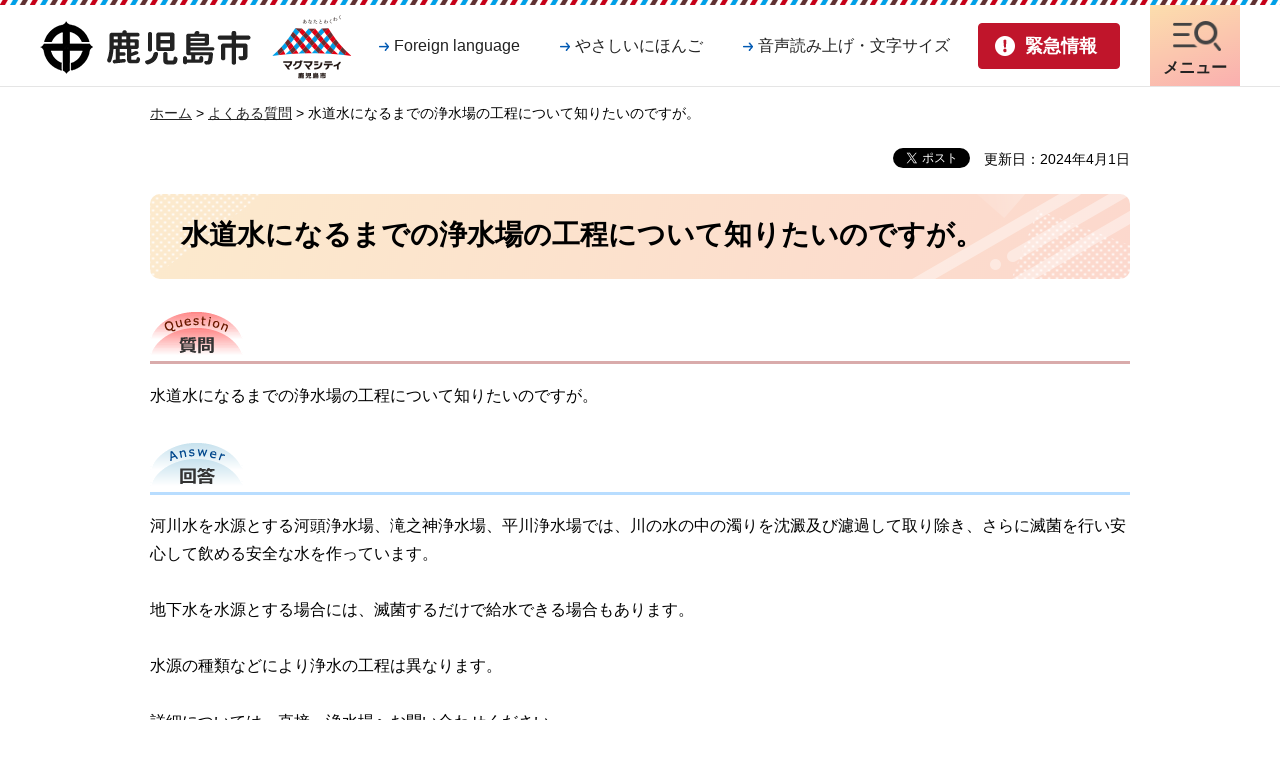

--- FILE ---
content_type: text/html
request_url: https://www.city.kagoshima.lg.jp/faq-suido/haikan-shisetu/q2.html
body_size: 5674
content:
<!DOCTYPE html>
<html lang="ja" xmlns:og="http://ogp.me/ns#" xmlns:fb="http://www.facebook.com/2008/fbml">
<head>
<meta charset="utf-8">

<title>水道水になるまでの浄水場の工程について知りたいのですが。｜鹿児島市</title>
<meta name="keywords" content="浄水場のしくみ" />

<meta name="author" content="鹿児島市">
<meta property="og:title" content="水道水になるまでの浄水場の工程について知りたいのですが。">
<meta property="og:type" content="article">
<meta property="og:description" content="">
<meta property="og:url" content="https://www.city.kagoshima.lg.jp/faq-suido/haikan-shisetu/q2.html">
<meta property="og:image" content="https://www.city.kagoshima.lg.jp/shared/images/sns/logo.png">
<meta property="og:site_name" content="鹿児島市">
<meta property="og:locale" content="ja_JP">
<meta name="viewport" content="width=device-width, maximum-scale=3.0">
<meta name="format-detection" content="telephone=no">
<link href="/shared/site_rn/style/default.css" rel="stylesheet" type="text/css" media="all">
<link href="/shared/site_rn/style/layout.css" rel="stylesheet" type="text/css" media="all">
<link href="/shared/templates/free_rn/style/edit.css" rel="stylesheet" type="text/css" media="all">
<link href="/shared/site_rn/style/smartphone.css" rel="stylesheet" media="only screen and (max-width : 640px)" type="text/css" class="mc_css">
<link href="/shared/templates/free_rn/style/edit_sp.css" rel="stylesheet" media="only screen and (max-width : 640px)" type="text/css" class="mc_css">
<link href="/shared/images/favicon/favicon.ico" rel="shortcut icon" type="image/vnd.microsoft.icon">
<link href="/shared/images/favicon/apple-touch-icon-precomposed.png" rel="apple-touch-icon-precomposed">
<script src="/shared/site_rn/js/jquery.js"></script>
<script src="/shared/site_rn/js/setting.js"></script>




<script src="/shared/js/ga.js"></script>
<script src="/shared/site_rn/js/readspeaker.js"></script>
<script>
window.rsDocReaderConf = {lang: 'ja_jp'};
</script>
</head>
<body class="format_free no_javascript">
<script src="/shared/site_rn/js/init.js"></script>
<div id="fb-root"></div>
<script async defer crossorigin="anonymous" src="https://connect.facebook.net/ja_JP/sdk.js#xfbml=1&version=v14.0" nonce="XColVIRg"></script>
<div id="tmp_wrapper">
<noscript>
<p>このサイトではJavaScriptを使用したコンテンツ・機能を提供しています。JavaScriptを有効にするとご利用いただけます。</p>
</noscript>
<p><a href="#tmp_honbun" class="skip">本文へスキップします。</a></p>

<header id="tmp_header">
<div class="container">
<div class="hlogo_wrap">
<div id="tmp_hlogo_wrap">
<p id="tmp_hlogo"><a href="/index.html"><span>鹿児島市</span></a></p>
<p id="tmp_citypromo"><a href="/kouhousenryaku/magmacitypromotion.html"><span>マグマシティ鹿児島市</span></a></p>
</div>
</div>
<div id="tmp_means">
<div class="means_inner">
<div id="tmp_means_primary">
<ul class="means_list">
	<li><a href="/foreign_language.html" lang="en" class="link_language">Foreign language</a></li>
	<li><a href="/gaikokugo/japanese/index.html" class="link_nihongo">やさしいにほんご</a></li>
	<li class="setting_nav"><a href="javascript:void(0);" class="link_setting">音声読み上げ・文字サイズ</a>
	<div class="menu_setting_wrap">
	<div id="tmp_menu_setting">
	<ul class="menu_setting_list">
		<li id="readspeaker_button1" class="rs_skip"><a accesskey="L" href="https://app-eas.readspeaker.com/cgi-bin/rsent?customerid=5662&amp;lang=ja_jp&amp;readid=tmp_contents&amp;url=" onclick="readpage(this.href, 'readspeaker_player'); return false;" rel="nofollow" class="rs_href">音声読み上げ</a></li>
		<li>
		<div id="tmp_fsize" class="font_size_change changestyle_area">
		<ul class="change_list">
			<li class="change_ttl">
			<p>文字サイズ</p>
			</li>
			<li><a href="javascript:void(0);" id="tmp_fsize_big" title="拡大" class="changestyle">拡大</a></li>
			<li><a href="javascript:void(0);" id="tmp_fsize_default" title="標準" class="changestyle">標準</a></li>
			<li><a href="javascript:void(0);" id="tmp_fsize_small" title="縮小" class="changestyle">縮小</a></li>
		</ul>
		</div>
		<div id="tmp_color" class="tint_change changestyle_area">
		<ul class="change_list">
			<li class="change_ttl">
			<p>色合い</p>
			</li>
			<li><a href="javascript:void(0);" id="tmp_color_default" title="標準" class="changestyle">標準</a></li>
			<li><a href="javascript:void(0);" id="tmp_color_blue" title="青地に黄色文字" class="changestyle link_blue">青</a></li>
			<li><a href="javascript:void(0);" id="tmp_color_yellow" title="黄色地に黒文字" class="changestyle link_yellow">黄</a></li>
			<li><a href="javascript:void(0);" id="tmp_color_black" title="黒地に黄色文字" class="changestyle link_black">黒</a></li>
		</ul>
		</div>
		</li>
	</ul>
	</div>
	<p class="setting_close_btn"><a href="javascript:void(0);"><span>閉じる</span></a></p>
	</div>
	</li>
</ul>
</div>
<div id="tmp_means_secondary">
<ul id="tmp_hnavi_s">
	<li id="tmp_hnavi_lmenu"><a href="/kinkyu/index.html" class="emergency_link"><span>緊急情報</span></a></li>
	<li id="tmp_hnavi_mmenu"><a href="/foreign_language.html" lang="en" class="nav_setting"><span>音声・文字<br />
	Language</span></a></li>
	<li id="tmp_hnavi_rmenu"><a href="/sitemap.html" class="nav_link"><span>メニュー</span></a></li>
</ul>
</div>
</div>
</div>
</div>
</header>
<div id="tmp_sma_menu">
<div id="tmp_sma_emergency" class="wrap_sma_sch">
<div class="container">
<div class="emergency_box">
<div class="emergency_ttl">
<p>緊急情報</p>
</div>
<div class="emergency_cnt">
<div class="emergency_head">
<p class="para_notify">現在、情報はありません。</p>
</div>
<div class="emergency_foot">
<ul class="urgent_list">
	<li><a href="/kinkyu/index.html">緊急情報一覧</a></li>
	<li><a href="/kinkyu/kinkyu_saigai.xml">緊急情報RSS</a></li>
</ul>
</div>
</div>
</div>
<p class="emergency_close_btn"><a href="javascript:void(0);"><span>閉じる</span></a></p>
</div>
</div>
<div class="wrap_dropdown">
<div id="tmp_sma_mmenu" class="wrap_sma_sch">
<div class="container">
<p class="close_btn"><a href="javascript:void(0);"><span>閉じる</span></a></p>
</div>
</div>
</div>
<div id="tmp_sma_rmenu" class="wrap_sma_sch">
<div class="container">
<div class="rmenu_content">
<div id="tmp_gnavi">
<div class="gnavi">
<ul>
	<li class="glist1"><a href="/kurashi/index.html">暮らし</a></li>
	<li class="glist2"><a href="/kenko/index.html">健康・福祉</a></li>
	<li class="glist3"><a href="/kosodate/index.html">子育て・教育</a></li>
	<li class="glist4"><a href="/bunka/index.html">文化・スポーツ</a></li>
	<li class="glist5"><a href="/machizukuri/index.html">環境・まちづくり</a></li>
	<li class="glist6"><a href="/sangyo/index.html">産業・しごと</a></li>
	<li class="glist7"><a href="/shise/index.html">市政情報</a></li>
</ul>
</div>
</div>
<div id="tmp_search_menu">
<form action="/search/result.html" id="tmp_gsearch_menu" name="tmp_gsearch_menu">
<div class="wrap_sch_box">
<p class="sch_ttl"><span class="search_within">サイト内検索</span></p>
<p class="sch_box"><label for="tmp_query_menu">キーワードで探す</label> <input id="tmp_query_menu" name="q" size="31" type="text" /></p>
<p class="sch_btn"><input id="tmp_menu_func_sch_btn" name="sa" type="submit" value="検索" /></p>
<p id="tmp_sma_search_hidden"><input name="cx" type="hidden" value="014502800098344907211:bhn5urja0dy" /> <input name="ie" type="hidden" value="UTF-8" /> <input name="cof" type="hidden" value="FORID:9" /></p>
</div>
<div class="how_to_search"><a href="/kensaku/index.html">検索の仕方</a></div>
</form>
</div>
<p class="close_btn"><a href="javascript:void(0);"><span>閉じる</span></a></p>
</div>
</div>
</div>
</div>

<div id="tmp_wrapper2">
<div id="tmp_pankuzu">
<p><a href="/index.html">ホーム</a> &gt; <a href="/faq/index.html">よくある質問</a> &gt; 水道水になるまでの浄水場の工程について知りたいのですが。</p>
</div>
<div id="tmp_wrap_custom_update">
<div class="social_media_btn facebook_btn">
<div data-href="https://www.city.kagoshima.lg.jp/faq-suido/haikan-shisetu/q2.html" data-width="120" data-layout="button_count" data-action="like" data-size="small" data-share="false" class="fb-like"></div>
</div><div class="social_media_btn twitter_btn">
<a href="https://twitter.com/share?ref_src=twsrc%5Etfw" data-show-count="false" data-url="https://www.city.kagoshima.lg.jp/faq-suido/haikan-shisetu/q2.html" data-text="水道水になるまでの浄水場の工程について知りたいのですが。" data-lang="ja" class="twitter-share-button">ツイート</a><script async src="https://platform.twitter.com/widgets.js" charset="utf-8"></script>
</div>

<p id="tmp_update">更新日：2024年4月1日</p>

</div>
<div id="tmp_wrap_main" class="column_cnt">
<div id="tmp_main">
<div class="col_main">
<p id="tmp_honbun" class="skip">ここから本文です。</p>
<div id="readspeaker_player" class="rs_preserve rs_skip rs_splitbutton rs_addtools rs_exp"></div>
<div id="tmp_contents">


<h1>水道水になるまでの浄水場の工程について知りたいのですが。</h1>
<h2 class="faq_question used_bg_img"><span>質問</span></h2>
<p>水道水になるまでの浄水場の工程について知りたいのですが。</p>
<h2 class="faq_answer used_bg_img"><span>回答</span></h2>
<p>河川水を水源とする河頭浄水場、滝之神浄水場、平川浄水場では、川の水の中の濁りを沈澱及び濾過して取り除き、さらに滅菌を行い安心して飲める安全な水を作っています。<br /><br />地下水を水源とする場合には、滅菌するだけで給水できる場合もあります。<br /><br />水源の種類などにより浄水の工程は異なります。<br /><br />詳細については、直接、浄水場へお問い合わせください。<br /><br />お問合わせ先<br />河頭浄水場099-238-2555<br />河頭浄水場ファクス099-238-4488<br />滝之神浄水場099-247-1997<br />滝之神浄水場ファクス099-247-1171<br />平川浄水場099-261-7219<br />平川浄水場ファクス099-262-4788<br />水運用課施設管理係099-213-8535</p>

<div class="box_link">
<div class="box_link_ttl">
<p>関連リンク</p>
</div>
<div class="box_link_cnt">
<ul>
<li><a href="/suido/suido/haisuikanri/gesuido/shikumi/suido.html">鹿児島市水道局ホームページ；水道のしくみ（浄水場）</a>
</li>
</ul>
</div>
</div>


</div>


<div id="tmp_inquiry">
<div id="tmp_inquiry_ttl">
<p>お問い合わせ</p>
</div>
<div id="tmp_inquiry_cnt">
<form method="post" action="https://www.city.kagoshima.lg.jp/cgi-bin/faq/form.cgi">
<div class="inquiry_parts">
<p>
水道局水道部水運用課　施設管理係</p>
<p>〒890-8585&nbsp;鹿児島市鴨池新町1-10</p>
<p>電話番号：099-213-8535</p>
<p>ファクス：099-257-7128</p>
<p class="inquiry_btn"><input type="submit" value="お問い合わせフォーム" /></p>
</div>
<p>
<input type="hidden" name="code" value="170020030" />
<input type="hidden" name="dept" value="9670:9089:10002:9172:9670:3694:9504:8591:8674:9504:8342:5271:8176:8674:9587:10002:3777:8840:8010:8508:9172:9504:8591:8674:9006:8010:3777:8923:8508:3777:8757:9255" />
<input type="hidden" name="page" value="/faq-suido/haikan-shisetu/q2.html" />
<input type="hidden" name="ENQ_RETURN_MAIL_SEND_FLG" value="1" />
<input type="hidden" name="publish_ssl_flg" value="1" />
</p>
</form>
</div>
</div>

<div id="tmp_feedback">
<div id="tmp_feedback_ttl">
<p>より良いウェブサイトにするためにみなさまのご意見をお聞かせください</p>
</div>
<div id="tmp_feedback_cnt">
<form id="feedback" method="post" action="/cgi-bin/feedback/feedback.cgi">
    <p><input type="hidden" name="page_id" value="23586" /> <input type="hidden" name="page_title" value="水道水になるまでの浄水場の工程について知りたいのですが。" /> <input type="hidden" name="page_url" value="https://www.city.kagoshima.lg.jp/faq-suido/haikan-shisetu/q2.html" /> <input type="hidden" name="item_cnt" value="2" /></p>
    <fieldset><legend>このページの情報は役に立ちましたか？ </legend>
    <p><input id="que1_1" type="radio" name="item_1" value="役に立った" /> <label for="que1_1">1：役に立った</label></p>
    <p><input id="que1_2" type="radio" name="item_1" value="ふつう" /> <label for="que1_2">2：ふつう</label></p>
    <p><input id="que1_3" type="radio" name="item_1" value="役に立たなかった" /> <label for="que1_3">3：役に立たなかった</label></p>
    <p><input type="hidden" name="label_1" value="質問：このページの情報は役に立ちましたか？" /> <input type="hidden" name="nes_1" value="1" /> <input type="hidden" name="img_1" /> <input type="hidden" name="img_alt_1" /> <input type="hidden" name="mail_1" value="0" /></p>
    </fieldset> <fieldset><legend>このページの情報は見つけやすかったですか？</legend>
    <p><input id="que2_1" type="radio" name="item_2" value="見つけやすかった" /> <label for="que2_1">1：見つけやすかった</label></p>
    <p><input id="que2_2" type="radio" name="item_2" value="ふつう" /> <label for="que2_2">2：ふつう</label></p>
    <p><input id="que2_3" type="radio" name="item_2" value="見つけにくかった" /> <label for="que2_3">3：見つけにくかった</label></p>
    <p><input type="hidden" name="label_2" value="質問：このページの情報は見つけやすかったですか？" /> <input type="hidden" name="nes_2" value="1" /> <input type="hidden" name="img_2" /> <input type="hidden" name="img_alt_2" /> <input type="hidden" name="mail_2" value="0" /></p>
    </fieldset>
    <p class="submit"><input type="submit" value="送信" /></p>
</form>
</div>
</div>

</div>
</div>
</div>
</div>

<footer id="tmp_footer">
<div class="container">
<div class="pnavi used_bg_img">
<p class="ptop"><a href="#tmp_header"><span>ページの先頭へ戻る</span></a></p>
</div>
<ul class="fnavi">
	<li><a href="/sitemap.html">サイトマップ</a></li>
	<li><a href="/mobilesite/index.html">携帯サイト</a></li>
	<li><a href="/soumu/shichoshitu/kouhou/shise/koho/homepage/home.html">このサイトについて</a></li>
	<li><a href="/kojin/index.html">個人情報保護方針</a></li>
	<li><a href="/soumu/shichoshitu/kouhou/shise/koho/homepage/menseki.html">リンク・著作権・免責事項</a></li>
	<li><a href="/soumu/shichoshitu/kouhou/shise/koho/homepage/accessibility.html">ウェブアクセシビリティ方針</a></li>
</ul>
<div class="footer_cnt">
<div class="footer_cnt_address">
<div class="footer_head">
<p class="flogo">鹿児島市役所</p>
<p class="corporate_num">法人番号1000020462012</p>
</div>
<div class="footer_address">
<address>
<p>〒892-8677 鹿児島市山下町11番1号</p>
<p class="address_row"><span class="address_tll">開庁時間：</span><span class="address_desc">月曜日から金曜日<span class="block_sp">午前8時45分から午後4時30分</span>(祝・休日及び12月29日から1月3日を除く)</span></p>
<p class="address_row"><span class="address_tll">電話番号：</span><span class="address_desc">099-224-1111（代表）</span></p>
<p class="address_row"><span class="address_tll2">市役所に関する簡易な問合せ：</span><span class="address_desc2">099-808-3333</span> <span class="address_comment">（<a href="/33call/index.html">サンサンコールかごしま</a><span class="address_desc3">運営時間：午前8時～午後7時（年中無休））</span></span></p>
</address>
</div>
<div class="footer_contact">
<ul>
	<li class="btn_contact1"><a href="/shise/shokai/chosha/index.html">庁舎案内</a></li>
	<li class="btn_contact2"><a href="/soshiki/index.html">組織案内</a></li>
	<li class="btn_contact3"><a href="/soumu/soumu/soumu/shise/toke-02/index.html">統計情報・人口情報</a></li>
	<li class="btn_contact4"><a href="/soumu/soumu/jousys/soshiki/iken.html">ご意見・問い合わせ</a></li>
</ul>
</div>
</div>
<div class="footer_weather">
<div class="footer_weather_wrap">
<div class="footer_weather_lft">
<div class="weather_ttl">
<p>気象情報</p>
</div>
<div class="weather_cnt">
<div class="box_weather_link">
<div class="weather_link_ttl">
<p>降灰情報</p>
</div>
<div class="weather_link_cnt">
<ul>
	<li><a href="https://www.jma.go.jp/bosai/map.html#10/31.593/130.656/&amp;contents=ashfall&amp;code=506">桜島の降灰予報（気象庁）</a></li>
	<li><a href="https://www.jma-net.go.jp/fukuoka/tsushin/volcano/sakurajima/index_ts.html">桜島上空の風（鹿児島地方気象台）</a></li>
</ul>
</div>
</div>
<div class="box_weather_link">
<div class="weather_link_ttl">
<p>天気情報</p>
</div>
<div class="weather_link_cnt">
<ul>
	<li><a href="https://tenki.jp/forecast/9/49/8810/46201/">tenki.jp</a></li>
</ul>
</div>
</div>
</div>
</div>
</div>
</div>
</div>
<p lang="en" class="copyright">Copyright &copy; Kagoshima City. All Rights Reserved.</p>
</div>
</footer>
</div>
<script src="/shared/site_rn/js/function.js"></script>
<script src="/shared/site_rn/js/main.js"></script>


<script><!--
(function(){ var b = document.getElementsByTagName('script')[0],sib = document.createElement('script');
sib.type = 'text/javascript';sib.async = true;
sib.src = ('https:' == document.location.protocol ? 'https://' : 'http://') + 'ma001.sibulla.com/dekatag/access?id=1P0mi9Wn';
b.parentNode.insertBefore(sib,b);}());
//--></script>

<noscript>
<!--#include virtual="/sibulla/sibullamobile_ssi.php" -->
</noscript>

<script type="text/javascript" src="/_Incapsula_Resource?SWJIYLWA=719d34d31c8e3a6e6fffd425f7e032f3&ns=1&cb=1253432855" async></script></body>
</html>


--- FILE ---
content_type: text/css
request_url: https://www.city.kagoshima.lg.jp/shared/site_rn/style/layout.css
body_size: 17786
content:
@charset "utf-8";

/* ==================================================
Setting by CMS sheets
================================================== */
body,
input,
select,
textarea {
	font-family:"游ゴシック", YuGothic, "游ゴシック体", "ヒラギノ角ゴ Pro W3", "メイリオ", sans-serif;
	font-weight:500;
}
body #tmp_contents p em {
	font-family:"游ゴシック", YuGothic, "游ゴシック体", "ヒラギノ角ゴ Pro W3", "ＭＳ ゴシック", "MS Gothic", sans-serif;
}
a:link {
	color: #222222;
}
a:hover {
	text-decoration:none;
}
body {
	font-size: 87.5%;
}
/* Styles
================================================== */
/* text */
.txt_red {
	color: #BF1111;	/* Setting by CMS sheets */
}
.txt_green {
	color: #17721E;	/* Setting by CMS sheets */
}
.txt_big {
	font-size: 125%;	/* Setting by CMS sheets */
}
.txt_small {
	font-size: 88%;	/* Setting by CMS sheets */
}
/* bgcolor */
td.bg_red,
th.bg_red {
	color: inherit;
	background-color: #F7E1E1;	/* Setting by CMS sheets */
}
td.bg_yellow,
th.bg_yellow {
	color: inherit;
	background-color: #FFFBDF;	/* Setting by CMS sheets */
}
td.bg_blue,
th.bg_blue {
	color: inherit;
	background-color: #E4E4E4;	/* Setting by CMS sheets */
}
/* ▲▲▲▲▲▲▲▲▲▲▲▲▲▲▲▲▲▲▲▲▲▲▲▲▲ */
/* ==================================================
Base-Layout
================================================== */
#tmp_wrapper {
	min-width: 1280px;
	margin: 0 auto;
}
.container {
	width: 1220px;
	margin: 0 auto;
	padding: 0 10px;
}
#tmp_wrapper2 {
	width: 980px;
	margin: 0 auto;
	padding:15px 0 40px;
}
#tmp_contents {
	padding:0 0 40px;
}
/* format カラムのレイアウトのbaseロジック
============================== */
.wrap_col_lft_navi {
	float: left;
	position: relative;
	z-index: 1;
}
.wrap_col_rgt_navi {
	float: right;
}
.column_lnavi .wrap_col_main {
	width: 100%;
	float: right;
}
.column_rnavi .wrap_col_main {
	width: 100%;
	float: left;
}
/* free
============================== */
.format_free .wrap_col_nm {
	margin-right: -230px;
}
.format_free .wrap_col_nm2 {
	margin-right: 230px;
}
.format_free .wrap_col_lft_navi {
	width: 210px;
	margin-right: -230px;
}
.format_free .wrap_col_rgt_navi {
	width: 210px;
}
.format_free .column_lnavi .col_main {
	margin-left: 230px;
}
.format_free .column_rnavi .wrap_col_main {
	margin-right: -230px;
}
.format_free .column_rnavi .col_main {
	margin-right: 230px;
}
.type_idx .col_main {
	padding-top:12px;
}
/* shokuiku / ribbonkan / suido
============================== */
.custom_shokuiku_top.format_free .wrap_col_lft_navi,
.custom_ribbonkan_top.format_free .wrap_col_lft_navi {
	margin-right: -250px;
}
.custom_shokuiku_top.format_free .column_lnavi .col_main,
.custom_ribbonkan_top.format_free .column_lnavi .col_main {
	margin-left: 250px;
}
.custom_shokuiku.format_free .column_rnavi .wrap_col_main,
.custom_suido.format_free .column_rnavi .wrap_col_main {
	margin-right: -250px;
}
.custom_shokuiku.format_free .column_rnavi .col_main,
.custom_suido.format_free .column_rnavi .col_main {
	margin-right: 250px;
}

/* suido / shobo_top
============================== */
.custom_suido_top.format_free .column_rnavi .wrap_col_main,
.custom_shobo_top.format_free .column_rnavi .wrap_col_main,
.custom_shobo_top.format_free .column_rnavi .wrap_col_main {
	margin-right: -270px;
}
.custom_suido_top.format_free .column_rnavi .col_main,
.custom_shobo_top.format_free .column_rnavi .col_main,
.custom_shobo_top.format_free .column_rnavi .col_main {
	margin-right: 270px;
}
/* doga
============================== */
.custom_doga_top.format_free .wrap_col_rgt_navi {
	width: 280px;
}
.custom_doga_top.format_free .column_rnavi .wrap_col_main {
	margin-right: -340px;
}
.custom_doga_top.format_free .column_rnavi .col_main {
	margin-right: 340px;
}
.custom_doga.format_free .column_rnavi .wrap_col_main {
	margin-right: -270px;
}
.custom_doga.format_free .column_rnavi .col_main {
	margin-right: 270px;
}
/* header
================================================== */
#tmp_header {
	padding: 5px 0 0;
	min-height: 86px;
	color: #222222;
	background: #FFFFFF url(/shared/site_rn/images/header/bg_wrap_line.png) repeat-x;
	border-bottom:1px solid #e5e5e5;
	position:relative;
	z-index:20;
}
.format_top #tmp_header {
	margin-bottom:0;
}
#tmp_hlogo_wrap {
	margin: 8px 0 0;
	float: left;
	width:316px;
}
#tmp_hlogo {
	float: left;
	margin-right:10px;
	font-size:2rem;
	font-weight:bold;
	color: #222222;
	background: #FFFFFF url(/shared/site_rn/images/header/hlogo.png) no-repeat;
	background-size: 100% auto;
	-webkit-background-size: 100% auto;
}
#tmp_hlogo,
#tmp_hlogo a,
#tmp_hlogo span {
	display: block;
	width: 220px;
	height: 66px;
}
#tmp_hlogo span,
#tmp_citypromo span {
	position: relative;
	z-index: -1;
	overflow: hidden;
}
#tmp_citypromo {
	float: left;
}
#tmp_citypromo,
#tmp_citypromo a,
#tmp_citypromo span {
	display: block;
	width: 84px;
	height: 66px;
}
#tmp_citypromo {
	background: #FFFFFF url(/shared/site_rn/images/header/citypromo.png) no-repeat;
	background-size: 100% auto;
	-webkit-background-size: 100% auto;
}
#tmp_means{
    float: right;
}
#tmp_means_primary{
	padding: 16px 11px 0 0;
	float: left;
}
#tmp_means_secondary{
	float: right;
}
ul.means_list,
#tmp_means_secondary ul{
	list-style: none;
	padding: 0;
	margin: 0;
}
ul.means_list {
	margin-top:10px;
}
ul.means_list > li,
#tmp_means_secondary ul li{
	float: left;
}
ul.means_list > li{
	position: relative;
	margin-right: 10px;
}
ul.means_list > li:first-child{
	margin:0 10px 0 -8px;
}
ul.means_list > li:last-child{
	margin-right: 0;
}
ul.means_list > li > a{
    padding: 4px 17px 4px 28px;
    display: inline-block;
    text-decoration: none;
    font-size: 114.3%;
    color: #222222;
    background: #FFFFFF url(/shared/site_rn/images/header/setting_arrow.png) 13px 11px no-repeat;
    background-size: 10px auto;
    -webkit-background-size: 10px auto;
}
ul.means_list > li.active > a,
ul.means_list > li > a:hover,
ul.means_list > li > a:focus{
	background-color: #fceacd;
	border-radius: 4px;
    -moz-border-radius: 4px;
    -webkit-border-radius: 4px;
	border-bottom:2px solid #fbb8af;
}
ul.means_list > li.active > a.link_language{
	background-color: #FFFFFF;
	border-radius: none;
    -moz-border-radius: none;
    -webkit-border-radius: none;
	border-bottom:none;
}
ul.means_list > li > a.link_setting{
    position: relative;
	border-radius: 4px;
    -moz-border-radius: 4px;
    -webkit-border-radius: 4px;
}
ul.means_list > li > a.link_setting:after{
	content: "";
	position: absolute;
	display: none;
	bottom: -10px;
	left: 0;
	width: 100%;
	height: 10px;
	color: #222222;
	background-color: #fceacd;
}
ul.means_list > li > a.link_setting.active{
	background-color: #fceacd;
	border-radius: 4px 4px 0 0;
	padding:13px 17px 19px 28px;
	margin-top:-9px;
	background-position:13px 20px;
}
ul.means_list > li > a.link_setting.active:hover {
	border:none;
}
ul.means_list > li > a.link_setting.active:after{
	display: block;
}
.menu_setting_wrap{
    display: none;
    position: absolute;
    top: 55px;
    left: 0;
    z-index: 999;
    min-width: 237px;
    color: #222222;
    background-color: #fceacd;
    padding: 9px 8px 18px;
}
.menu_setting_wrap.open{
	display: block;
}
#tmp_menu_setting .menu_setting{
	padding: 15px 0 18px;
}
#tmp_menu_setting .menu_setting_list{
	list-style: none;
	padding: 0;
	margin: 0;
}
#tmp_menu_setting .menu_setting_list > li{
	margin-bottom: 2px;
}
#tmp_menu_setting .menu_setting_list > li > a{
    position: relative;
    display: block;
    padding: 13px 15px 7px 23px;
    color: #222222;
    background-color: #ffffff;
    font-size: 114.3%;
    border-radius: 4px;
    -moz-border-radius: 4px;
    -webkit-border-radius: 4px;
    text-decoration: none;
}
#tmp_menu_setting .menu_setting_list > li > a:after{
	position: absolute;
    left: 8px;
    top: 50%;
    margin-top: -3px;
    content: '';
    width: 11px;
    height: 9px;
    color: inherit;
    background: transparent url(/shared/site_rn/images/icon/icon_link.png) no-repeat;
    background-size: 100% auto;
    -webkit-background-size: 100% auto;
}
#tmp_menu_setting .menu_setting_list > li > a:hover,
#tmp_menu_setting .menu_setting_list > li > a:focus{
	text-decoration: underline;
}
#tmp_menu_setting .font_size_change {
    margin: 15px 0 16px;
}
#tmp_menu_setting .tint_change {
	margin: 10px 0 15px;
}
#tmp_menu_setting .change_list{
	list-style: none;
	padding: 0;
	margin: 0;
}
#tmp_menu_setting .change_list li{
	display: inline-block;
	vertical-align: top;
	margin: 0 6px 5px 0;
}
#tmp_menu_setting .change_list li a{
	padding: 3px 10px 1px;
	min-width: 35px;
	vertical-align: top;
	display: inline-block;
	text-decoration: none;
	line-height: 1.2;
	color: #222222;
	background-color: #FFFFFF;
	border: 1px solid #FFFFFF;
	font-size: 114.3%;
	border-radius: 15px;
	-moz-border-radius: 15px;
	-webkit-border-radius: 15px;
	font-weight: bold;
}
#tmp_menu_setting .change_list li a:hover,
#tmp_menu_setting .change_list li a:focus{
	text-decoration: underline;
}
#tmp_menu_setting li.change_ttl{
	display: block;
    font-size: 114.3%;
    margin-bottom: 3px;
}
#tmp_menu_setting #tmp_color .change_list li a{
	color: #222222 !important;
	background-color: #ffffff !important;
}
#tmp_menu_setting #tmp_color .change_list li a.link_blue{
	color: #ffff00 !important;
	background-color: #00008B !important;
	border-color: #00008B;
}
#tmp_menu_setting #tmp_color .change_list li a.link_yellow{
	color: #222222 !important;
	background-color: #ffff00 !important;
	border-color: #ffff00;
}
#tmp_menu_setting #tmp_color .change_list li a.link_black{
	color: #ffff00 !important;
	background-color: #000000 !important;
	border-color: #000000;
}
.setting_close_btn{
	text-align: center;
}
.setting_close_btn a{
	padding: 8px 15px 7px;
    min-width: 180px;
    color: #222222;
    background-color: #ffffff;
    font-weight: bold;
	font-size: 114.3%;
    display: inline-block;
    text-decoration: underline;
    text-align: center;
    border-radius: 30px;
    -moz-border-radius: 30px;
    -webkit-border-radius: 30px;
    text-decoration: none;
    border: 1px solid transparent;
}
.setting_close_btn a span {
    padding: 1px 0 0 21px;
    display: inline-block;
    background: transparent url(/shared/site_rn/images/icon/icon_close_pc.png) left center no-repeat;
    background-size: 14px auto;
    -webkit-background-size: 14px auto;
}
.setting_close_btn a:hover span,
.setting_close_btn a:focus span{
	text-decoration: underline;
}
#tmp_hnavi_s{
	list-style: none;
}
#tmp_means_secondary ul li{
	margin-left: 30px;
}
#tmp_means_secondary ul li:first-child{
	margin-left: 0;
}
#tmp_hnavi_mmenu{
	display: none;
}
#tmp_hnavi_lmenu{
	padding-top: 18px;
}
#tmp_hnavi_lmenu a{
	position: relative;
	padding: 10px 15px 9px 46px;
	color: #FFFFFF;
	background-color:#c0152b;
	background-image:url(/shared/site_rn/images/icon/icon_info.png);
	background-position:16px 12px;
	background-repeat:no-repeat;
	border: 1px solid #c0152b;
	text-decoration: none;
	display: inline-block;
	font-size: 128.6%;
	font-weight: bold;
	border-radius: 4px;
	-moz-border-radius: 4px;
	-webkit-border-radius: 4px;
	min-width: 142px;
	min-height: 44px;
}
#tmp_hnavi_lmenu a:hover {
	background-color:#ab0e22;
}
#tmp_hnavi_lmenu a.active{
	padding: 10px 15px;
	text-align: center;
	background: #c0152b;
	min-height: 63px;
	border-radius: 5px 5px 0 0;
	-moz-border-radius: 5px 5px 0 0;
	-webkit-border-radius: 5px 5px 0 0;
}
#tmp_hnavi_lmenu a.active:before{
	position: relative;
	top: -2px;
	margin-right: 15px;
	content: '';
	width: 14px;
	height: 14px;
	display: inline-block;
	vertical-align: middle;
	color: inherit;
	background: transparent url(/shared/site_rn/images/icon/icon_close_wht.png) no-repeat;
	background-size: 100% auto;
	-webkit-background-size: 100% auto;
}
#tmp_hnavi_rmenu a{
	position: relative;
	padding: 52px 5px 7px;
	min-width: 90px;
	font-weight: bold;
	display: inline-block;
	text-align: center;
	font-size:114.3%;
	color: #222222;
	text-decoration: none;
	background-image: -moz-linear-gradient( 110deg, rgb(250,175,175) 0%, rgb(252,222,173) 100%);
	background-image: -webkit-linear-gradient( 110deg, rgb(250,175,175) 0%, rgb(252,222,173) 100%);
	background-image: -ms-linear-gradient( 110deg, rgb(250,175,175) 0%, rgb(252,222,173) 100%);
}
#tmp_hnavi_rmenu a:before{
	position: absolute;
	left: 23px;
	top: 16px;
	content: '';
	width: 48px;
	height: 30px;
	color: inherit;
	background: transparent url(/shared/site_rn/images/icon/nav_search.png) no-repeat;
	background-size: 100% auto;
	-webkit-background-size: 100% auto;
}
#tmp_hnavi_rmenu a.active:before{
	left: 50%;
    top: 17px;
    width: 28px;
    height: 28px;
    background: transparent url(/shared/site_rn/images/icon/icon_close_pc.png) no-repeat;
    background-size: 100% auto;
    -webkit-background-size: 100% auto;
    transform: translateX(-50%);
    -webkit-transform: translateX(-50%);
    -moz-transform: translateX(-50%);
}
#tmp_hnavi_rmenu a:hover,
#tmp_hnavi_rmenu a:focus{
	text-decoration:underline;
}
#tmp_hnavi_rmenu a.nav_link.active:hover,
#tmp_hnavi_rmenu a.nav_link.active:focus{
	text-decoration:none;
}
#tmp_sma_menu{
	position: relative;
	top:-1px;
}
#tmp_sma_menu .wrap_dropdown{
	display: none;
}
#tmp_sma_menu .wrap_sma_sch{
	position: absolute;
	left: 0;
	top: 0;
	z-index: 1000;
	width: 100%;
}
#tmp_sma_rmenu{
	background-image: -moz-linear-gradient( 135deg, rgb(250,175,175) 0%, rgb(252,222,173) 100%);
	background-image: -webkit-linear-gradient( 135deg, rgb(250,175,175) 0%, rgb(252,222,173) 100%);
	background-image: -ms-linear-gradient( 135deg, rgb(250,175,175) 0%, rgb(252,222,173) 100%);
}
.rmenu_content{
	padding: 31px 0 30px;
}
#tmp_search_menu .wrap_sch_box{
	position: relative;
	display: inline-block;
	vertical-align: middle;
}
#tmp_search_menu .sch_ttl{
	padding-top: 10px;
	margin-right: 5px;
	float: left;
	width: 202px;
}
#tmp_search_menu .sch_ttl .search_within{
	padding: 0 5px 0 26px;
	width: 201px;
	display: inline-block;
	font-size: 171.4%;
	font-weight: bold;
	line-height: 1.2;
	color: inherit;
	background: transparent url(/shared/site_rn/images/icon/line_ttl.png) no-repeat;
}
#tmp_search_menu .sch_box label{
	display: inline-block;
	width: 30px;
	height: 30px;
	cursor: pointer;
	text-indent: -9999px;
	color: inherit;
	background: transparent url(/shared/site_rn/images/icon/icon_search_pc.png) no-repeat;
	-webkit-background-size: 100% auto;
	-moz-background-size: 100% auto;
	background-size: 100% auto;
}
#tmp_search_menu .sch_ttl .search_within,
#tmp_search_menu .sch_box label{
	vertical-align: middle;
}
#tmp_search_menu .sch_box{
	float: left;
}
#tmp_search_menu .sch_box input{
	padding: 8px 90px 8px 20px;
    min-height: 48px;
    width: 747px;
    border: 0;
    border-radius: 50px;
    -moz-border-radius: 50px;
    -webkit-border-radius: 50px;
    margin-left: 6px;
    background-size: 92px auto !important;
    -moz-background-size: 92px auto !important;
    -webkit-background-size: 92px auto !important;
}
#tmp_search_menu .sch_box input{
	background-color: #ffffff !important;
	color: #222222;
}
#tmp_search_menu .sch_btn{
    position: absolute;
    right: 0;
    top: 0;
    bottom: 0;
}
#tmp_search_menu .sch_btn input{
	padding: 10px;
	min-height: 48px;
	line-height: 1.2;
	min-width: 84px;
	border: 0;
	cursor: pointer;
	font-size: 128.6%;
	border-radius: 0 50px 50px 0;
	-moz-border-radius: 0 50px 50px 0;
	-webkit-border-radius: 0 50px 50px 0;
	letter-spacing: 3px;
	text-indent: 3px;
	color: #FFFFFF;
	background-color: #0059b3;
	border: 1px solid #0059b3;
}
#tmp_search_menu .sch_btn input:hover,
#tmp_search_menu .sch_btn input:focus{
	text-decoration: underline;
}
.how_to_search{
	padding-left: 16px;
	display: inline-block;
	vertical-align: middle;
}
.how_to_search a{
	padding-left: 18px;
	display: inline-block;
	color: #222222;
	text-decoration: none;
	font-size:114.3%;
	color: inherit;
	background: transparent url(/shared/site_rn/images/header/setting_arrow.png) left center no-repeat;
	background-size: 10px auto;
	-webkit-background-size: 10px auto;
}
.how_to_search a:hover,
.how_to_search a:focus{
	text-decoration: underline;
}
#tmp_sma_rmenu .close_btn,
#tmp_sma_emergency .emergency_close_btn{
	display: none;
}
#tmp_sma_emergency{
	color: #FFFFFF;
	background-color: #c0152b;
}
#tmp_sma_menu #tmp_sma_emergency{
	position: relative;
}
.emergency_box{
	padding: 18px 0 20px;
	overflow: hidden;
}
.emergency_box .emergency_ttl{
	margin-bottom: 17px;
}
.emergency_box .emergency_cnt{
	padding: 15px 20px 6px;
	border-radius: 10px;
	-moz-border-radius: 10px;
	-webkit-border-radius: 10px;
	color: #222222;
	background-color: #FFFFFF;
}
.emergency_box .emergency_ttl p{
	padding: 2px 0 0 41px;
	font-size: 171.4%;
	font-weight: bold;
	line-height: 1.2;
	min-height: 26px;
	color: inherit;
	background: transparent url(/shared/site_rn/images/icon/icon_info_ttl.png) left center no-repeat;
}
.emergency_box .emergency_head{
	padding-bottom: 10px;
	border-bottom: 1px solid #f2f2f2;
}
#tmp_contents .emergency_box .emergency_head{
	border-bottom: none;
}
.emergency_box .emergency_head .para_notify {
	font-size: 114.3%;
}
.emergency_box .emergency_head ul {
	list-style: none;
}
#tmp_contents .emergency_box .emergency_head ul {
	margin:0;
	padding:0;
}
.emergency_box .emergency_head ul li {
	display: table;
	width: 100%;
	border-bottom: 1px solid #f2f2f2;
	padding: 10px 0;
}
#tmp_contents .emergency_box .emergency_head ul li {
	margin:0 !important;
}
.emergency_box .emergency_head ul li:last-child {
	padding-bottom: 0;
	border-bottom: 0;
}
#tmp_contents .corona {
	list-style: none;
	margin:0 !important;
}
#tmp_contents .corona li {
	display: table;
	width: 100%;
	margin:0 0 10px !important;
}
#tmp_contents .emergency_head ul li p,
.emergency_head ul li p,
#tmp_contents .corona li p {
	display: table-cell;
	vertical-align: top;
}
.emergency_head ul li p.items_date {
	width: 8em;
}
#tmp_contents .corona li .items_date,
#tmp_contents .corona li .items_date_year {
	width: 6.5em;
	background:url(/shared/site_rn/images/icon/icon_dots.png) no-repeat 5px 0.8em;
	background-size:6px auto;
	padding-left:20px;
	padding-right:5px;
}
#tmp_contents .corona li .items_date_year {
	width:10em;
}
.emergency_head .items_label,
#tmp_contents .emergency_head .items_label,
#tmp_contents .corona li .items_label {
	width: 6.5em;
}
.emergency_head .items_label span,
#tmp_contents .corona li .items_label span {
	width: 100%;
	display: block;
	font-size: 85.7%;
	text-align: center;
	background-color: #ffff73;
	color: #222222;
	line-height: 1.3 !important;
	padding: 3px;
	font-weight: bold;
	border: 1px solid transparent;
}
.emergency_head .items_label.label1 span,
#tmp_contents .corona li .items_label.label1 span {
	background-color: #ffff73;
}
.emergency_head .items_label.label2 span,
#tmp_contents .corona li .items_label.label2 span {
	background-color: #c41c1c;
	color: #ffffff;
}
.emergency_head .items_label.label3 span,
#tmp_contents .corona li .items_label.label3 span {
	background-color: #ca4700;
	color: #ffffff;
}
.emergency_head .items_label.label4 span,
#tmp_contents .corona li .items_label.label4 span {
	background-color: #0f5aa6;
	color: #ffffff;
}
.emergency_head .items_label.label5 span,
#tmp_contents .corona li .items_label.label5 span {
	background-color: #387911;
	color: #ffffff;
}
.emergency_head .items_label.label6 span,
#tmp_contents .corona li .items_label.label6 span {
	background-color: #157595;
	color: #ffffff;
}
.emergency_head .items_label.label7 span,
#tmp_contents .corona li .items_label.label7 span {
	background-color: #555555;
	color: #ffffff;
}
.emergency_head .items_label.label8 span,
#tmp_contents .corona li .items_label.label8 span {
	background-color: #20c8ef;
}
.emergency_head .items_label.label9 span,
#tmp_contents .corona li .items_label.label9 span {
	background-color: #ffffff;
	color: #006699;
	padding:1px 0 0 0;
	border-color:#20c8ef;
	border-width:4px;
}
.emergency_head .items_text,
#tmp_contents .corona li .items_text {
	padding-left: 15px;
	padding-top: 2px;
}
#tmp_contents .emergency_head .items_text {
	padding-top: 0;
}
.emergency_head .items_text a,
.format_free .emergency_head .items_text a,
#tmp_contents .corona li .items_text a {
	display: inline-block;
	text-decoration: none;
	color: #035bb4;
	background-color: transparent;
}
.emergency_head .items_text a:hover,
.emergency_head .items_text a:focus,
#tmp_contents .corona li .items_text a:hover,
#tmp_contents .corona li .items_text a:focus {
	text-decoration: underline;
}
.emergency_box .emergency_foot{
	padding-top: 17px;
	text-align: right;
}
.urgent_list{
	list-style: none;
	padding: 0;
	margin: 0;
	display: inline-block;
}
.urgent_list li{
	float: left;
	margin-left: 30px;
}
.urgent_list li a{
	padding-left: 19px;
	display: inline-block;
	text-decoration: none;
	font-size: 114.3%;
	color: #222222;
	background: #FFFFFF url(/shared/site_rn/images/header/emergency_arrow.png) 0 5px no-repeat;
	background-size: 10px auto;
	-webkit-background-size: 10px auto;
}
.urgent_list li a:hover,
.urgent_list li a:focus{
	text-decoration: underline;
}
#tmp_sma_menu .emergency_close_btn a{
	color: #222222;
	background-color: #d8d8d8;
}
/* gnavi
================================================== */
#tmp_gnavi{
	margin-bottom: 22px;
}
.gnavi {
	color: inherit;
	clear: both;
}

.gnavi ul {
	list-style: none;
	margin: 0 -9px;
}

.gnavi li {
	padding: 0 9px;
	margin-bottom: 18px;
	float: left;
}

.gnavi a {
	display: block;
	padding: 12px 5px;
	min-width: 156px;
	font-weight: bold;
	text-align: center;
	text-decoration: none;
	font-size:114.3%;
	color: #222222;
	background-color: #FFFFFF;
	border: 2px solid #FFFFFF;
	border-radius: 10px;
	-moz-border-radius: 10px;
	-webkit-border-radius: 10px;
	-webkit-transition: border-color 0.3s ease-in-out;
    -moz-transition: border-color 0.3s ease-in-out;
    transition: border-color 0.3s ease-in-out;
}

.gnavi .active a,
.gnavi a:hover,
.gnavi a:focus {
	border-color: #0059b3;
}

/* cate_ttl
================================================== */
#tmp_cate_ttl {
	margin:0 0 20px;
	clear:both;
}
#tmp_cate_ttl h1 {
	margin:0 !important;
	padding:0 !important;
	background:none !important;
	border:none !important;
}
#tmp_cate_ttl_s {
	margin:0 0 10px;
	clear:both;
	text-align: center;
}
#tmp_cate_ttl.cate_ttl_shokuiku {
	background:url(/shared/templates/shokuiku_top/images/shokuiku_ttl.jpg) no-repeat left top;
}
#tmp_cate_ttl.cate_ttl_ribbonkan {
	background:url(/shared/templates/ribbonkan_top/images/ribbonkan_ttl.jpg) no-repeat left top;
}
/* shokuiku */
#tmp_cate_ttl.cate_ttl_shokuiku h1 {
	width:980px;
	height:145px;
	display:block;
}
/* ribbonkan */
#tmp_cate_ttl.cate_ttl_ribbonkan h1 {
	margin-bottom:0;
	width:980px;
	height:145px;
	display:block;
}
#tmp_cate_ttl.cate_ttl_shokuiku span,
#tmp_cate_ttl.cate_ttl_ribbonkan span {
	width:980px;
	height:145px;
	overflow:hidden;
	z-index:-1;
}
/* search
================================================== */
/* l_search */
#tmp_l_search {
	background-color:#FFFFFF;
	color:inherit;
	border:1px solid #DED6B6;
	padding:11px 0 10px 6px;
	margin:0 0 24px;
	clear:both;
}
#tmp_l_search ul {
	list-style:none !important;
	margin:0 !important;
}
#tmp_l_search p {
	margin-bottom:0 !important;
}
#tmp_search_ttl {
	margin-bottom:5px;
}
#tmp_l_search p.sch_ttl {
	margin-right:3px;
	float:left;
}
#tmp_l_search p.sch_ttl img {
	vertical-align:middle;
}
#tmp_query {
	width:171px;
	min-height:19px;
	border:1px solid #CCCCCC;
	-webkit-border-radius:3px;/* Webkit */
	-moz-border-radius:3px;/* Mozilla */
	border-radius:3px;/* CSS3 */
	background-size:70px auto !important;
}
.custom_doga_top #tmp_query {
	width:239px;
}
#tmp_search_cnt {
	clear:both;
	padding:0 20px 0 23px;
}
#tmp_search_cnt ul {
	list-style:none;
	list-style-image:none;
	font-size:85.7%;
	padding:0 0 5px;
}
#tmp_l_search #tmp_search_cnt ul li input{
	margin-right:8px;
	vertical-align:middle;
}
#tmp_l_search #tmp_search_cnt ul li {
	display:block;
	margin-left:1em;
	text-indent:-1.6em;
}
#tmp_l_search #tmp_search_cnt fieldset {
	display:inline;
	padding:0;
	border:none;
}
#tmp_l_search #tmp_search_cnt legend {
	display:none;
}
#tmp_func_sch_btn {
	font-size:114.3%;
	min-width:80px;
	border:none;
	-webkit-border-radius:3px;/* Webkit */
	-moz-border-radius:3px;/* Mozilla */
	border-radius:3px;/* CSS3 */
	background-color:#2D3162;
	color:#FFFFFF;
	text-align:center;
	font-weight:bold;
	cursor:pointer;
}
.custom_ribbonkan #tmp_func_sch_btn {
	float:right;
}
.custom_shokuiku #tmp_func_sch_btn {
	float:right;
	margin-right:10px;
}
/* bnr_list */
.custom_doga_top .bnr_list {
	width:280px;
	list-style:none !important;
	list-style-image:none !important;
	margin:0 auto 20px !important;
}
.custom_doga_top .bnr_list li {
	margin:0 0 10px !important;
}
.custom_doga_top .bnr_list #tmp_live_camera {
	background:url(/shared/templates/free/images/doga/live_camera_bnr.gif) no-repeat left top;
}
.custom_doga_top .bnr_list #tmp_live_camera span {
	height:91px;
	overflow:hidden;
}
.custom_doga_top .bnr_list li img {
	vertical-align:bottom;
}
/* lnavi
================================================== */
#tmp_lnavi {
	border-radius: 10px;
    -webkit-border-radius: 10px;
    -moz-border-radius: 10px;
	box-shadow: 0 2px 9px 0px rgba(190, 97, 79, 0.15);
	-webkit-box-shadow: 0 2px 9px 0px rgba(190, 97, 79, 0.15);
	-moz-box-shadow: 0 2px 9px 0px rgba(190, 97, 79, 0.15);
	overflow: hidden;
}
#tmp_lnavi_ttl {
	position: relative;
}
#tmp_lnavi_ttl:before {
    content: '';
    position: absolute;
    top: 0;
    left: 0;
    right: 0;
    height: 6px;
    width: 100%;
    background-image: -moz-linear-gradient( 0deg, rgb(188,22,46) 50%, rgb(0,89,179) 50%);
    background-image: -webkit-linear-gradient( 0deg, rgb(188,22,46) 50%, rgb(0,89,179) 50%);
    background-image: -ms-linear-gradient( 0deg, rgb(188,22,46) 50%, rgb(0,89,179) 50%);
}
#tmp_lnavi_ttl a {
	position: relative;
	display: block;
    padding: 22px 36px 16px 10px;
    color: inherit;
	background-color: transparent;
	font-size: 114.2%;
    font-weight: bold;
	border-bottom: 2px solid #0059b3;
    text-decoration: none;
}
#tmp_lnavi_ttl a:after {
    content: '';
    position: absolute;
    top: calc(50% + 4px);
    right: 10px;
    height: 16px;
    width: 16px;
    background: transparent url(/shared/templates/free_rn/images/icon/list_arrow.png) no-repeat;
	background-size: 100% auto;
	transform: translateY(-50%);
}
#tmp_lnavi_ttl a:hover,
#tmp_lnavi_ttl a:focus {
	text-decoration: underline;
}
#tmp_lnavi_cnt ul {
	list-style: none;
}
#tmp_lnavi_cnt li {
	border-bottom: 1px solid #e6e6e6;
}
#tmp_lnavi_cnt li a {
	position: relative;
    display: block;
    padding: 16px 26px 15px 10px;
    color: #222222;
    background-color: #ffffff;
	text-decoration: none;
}
#tmp_lnavi_cnt li a:after {
    content: '';
    position: absolute;
    top: 50%;
    right: 10px;
    height: 10px;
    width: 10px;
    background: transparent url(/shared/templates/free_rn/images/icon/lnavi_list_arrow.png) no-repeat;
	background-size: 100% auto;
	transform: translateY(-50%);
}
#tmp_lnavi_cnt li.active a,
#tmp_lnavi_cnt li a:hover,
#tmp_lnavi_cnt li a:focus {
	background-color: #fcf7f0;
}
/* lnavi_switch
================================================== */
#tmp_lnavi_switch {
	border-radius: 10px;
	-webkit-border-radius: 10px;
	-moz-border-radius: 10px;
	box-shadow: 0 2px 9px 0px rgba(190, 97, 79, 0.15);
	-webkit-box-shadow: 0 2px 9px 0px rgba(190, 97, 79, 0.15);
	-moz-box-shadow: 0 2px 9px 0px rgba(190, 97, 79, 0.15);
	overflow: hidden;
}
#tmp_lnavi_switch_ttl {
	position: relative;
}
#tmp_lnavi_switch_ttl:before {
    content: '';
    position: absolute;
    top: 0;
    left: 0;
    right: 0;
    height: 6px;
    width: 100%;
    background-image: -moz-linear-gradient( 0deg, rgb(188,22,46) 50%, rgb(0,89,179) 50%);
    background-image: -webkit-linear-gradient( 0deg, rgb(188,22,46) 50%, rgb(0,89,179) 50%);
    background-image: -ms-linear-gradient( 0deg, rgb(188,22,46) 50%, rgb(0,89,179) 50%);
}
#tmp_lnavi_switch_ttl a {
	position: relative;
	display: block;
    padding: 22px 36px 16px 10px;
    color: inherit;
	background-color: transparent;
	font-size: 114.2%;
    font-weight: bold;
	border-bottom: 2px solid #0059b3;
    text-decoration: none;
}
#tmp_lnavi_switch_ttl a:after {
    content: '';
    position: absolute;
    top: calc(50% + 4px);
    right: 10px;
    height: 16px;
    width: 16px;
    background: transparent url(/shared/templates/free_rn/images/icon/list_arrow.png) no-repeat;
	background-size: 100% auto;
	transform: translateY(-50%);
}
#tmp_lnavi_switch_ttl a:hover,
#tmp_lnavi_switch_ttl a:focus {
	text-decoration: underline;
}
#tmp_lnavi_switch_cnt ul {
	list-style:none;
	list-style-image:none;
	padding: 0 10px 10px;
}
#tmp_lnavi_switch_cnt li {
	padding:16px 10px;
	margin: 0 -10px;
	border-bottom: 1px solid #e6e6e6;
	background:url(/shared/images/icon/list_icon.gif) no-repeat 10px 0.6em;
}
#tmp_lnavi_switch_cnt .switch_cnt li {
	padding: 10px 0 10px 24px;
}
#tmp_lnavi_switch_cnt .switch_cnt li:last-child {
	border-bottom: none;
}
#tmp_lnavi_switch_cnt .switch_menu .noicon_list {
	background:none;
}
#tmp_lnavi_switch_cnt .switch_menu .noicon_list a.switch{
	display: block;
	min-height: 20px;
}
#tmp_lnavi_switch_cnt .switch_menu .noicon_list a.switch img {
	margin-right:6px;
	vertical-align:middle;
}
/* emergency
================================================== */
#tmp_emergency {
	margin-top:-300px;
	width:765px;
	color:inherit;
	background-color:#FFFFFF;
}
#tmp_emergency_ttl {
	padding:7px 10px 4px;
	color:#FFFFFF;
	background:#BD0025 url(/shared/images/main/emergency_ttl_bg.jpg) repeat-x left top;
}
#tmp_emergency_ttl h2 {
	font-size:128.6%;
	line-height:1.4;
}
#tmp_emergency_cnt {
	padding:17px 10px 5px;
}
#tmp_emergency_cnt h3 {
	color: #bd0025;
    font-size: 120%;
    line-height:1.4;
    margin: 0 0 10px;
    padding-left: .4em;
    border-bottom: solid 1px #C0C0C0;
}
#tmp_emergency_cnt h3:before {
	background: #bd0025;
	content: "";
	height: 12px;
	width: 12px;
	display: inline-block;
	margin-left: -10px;
}
#tmp_emergency_cnt h3 span{
	margin-left: 8px;
}
#tmp_emergency_cnt ul {
	padding:0 0 15px;
	list-style:none;
	list-style-image:none;
}
#tmp_emergency_cnt ul li {
	margin:0 0 6px;
}
#tmp_emergency_cnt img {
	margin-right:9px;
	vertical-align:middle;
}
#tmp_emergency_cnt .read_all a {
	color:#1A2B4D;
}
/* emergency_sa */
#tmp_emergency_sa {
	border-bottom: solid 1px #C0C0C0;
	margin-bottom: 15px;
}
/* emergency_m */
#tmp_emergency_m_read_all {
	width: 65%;
	min-width: 270px;
	font-size:170%;
	line-height:1.5;
	text-align: center;
	font-weight: bold;
	margin: 0 auto 10px;
	background:#ffeded url(/shared/templates/top/images/btn_kanko_bg.jpg) repeat-x left bottom;
	border:1px solid #ffeded;
}
#tmp_emergency_m_read_all a {
	display: block;
	color: #333333;
	padding: 20px 10px 20px 45px;
	background-image: url(/shared/images/icon/navi_icon_brn_bg.png);
	background-repeat: no-repeat;
	background-position-x:  15px;
	background-position-y:  center;
	background-position:  left 15px center;
	text-decoration: none;
}
#tmp_emergency_m_read_all_sub {
	width: 65%;
	margin: 0 auto;
	display: block;
	letter-spacing:-.4em;
}
#tmp_emergency_m_read_all_sub a {
	width: 48%;
	font-size: 120%;
	line-height: 1.3;
	text-align: center;
	font-weight: bold;
	margin: 10px 0 18px;
	background: #F9E197 url(/shared/templates/top/images/btn_kanko_sub_bg.jpg) repeat-x left bottom;
	border: 1px solid #F9E197;
	-webkit-box-sizing:border-box; /* 変更しない */
	-moz-box-sizing:border-box; /* 変更しない */
	box-sizing:border-box; /* 変更しない */
	display: inline-block;
	letter-spacing:normal;
	color: #333333;
	padding: 10px;
	text-decoration: none;
}
#tmp_emergency_m_read_all_sub a:first-child {
	margin-right: 4%;
}
#tmp_emergency_m_read_all_vaccine {
	width: 65%;
	min-width: 270px;
	font-size:150%;
	line-height:1.5;
	text-align: center;
	font-weight: bold;
	margin: 0 auto 20px;
	background-color: #deebf7;
	border:2px solid #2e75b6;
	box-sizing: border-box;
}
#tmp_emergency_m_read_all_vaccine a {
	display: block;
	color: #333333;
	padding: 05px 10px 5px 45px;
	background-image: url(/shared/images/icon/navi_icon_brn_bg.png);
	background-repeat: no-repeat;
	background-position-x:  15px;
	background-position-y:  center;
	background-position:  left 15px center;
	text-decoration: none;
}
#tmp_emergency_m_read_all_manen{
	width: 65%;
	min-width: 270px;
	height: auto;
	margin: 0 auto 20px;
	background:#fffd4a;
}
#tmp_emergency_m_read_all_manen a{
    text-decoration:none;
    color: #ce0e36;
    display: block;
}
#tmp_emergency_m_read_all_manen .manenline1,#tmp_emergency_m_read_all_manen .manenline2{
	width:100%;
	display: inline-block;
	text-align: center;
	line-height: 1.3;
}
#tmp_emergency_m_read_all_manen .manenline1{
	padding-top:5px;
}
#tmp_emergency_m_read_all_manen .manenline2{
	padding-bottom:5px;
}
#tmp_emergency_m_read_all_manen .manentxt1{
	font-size:180%;
	font-weight: bold;
}
#tmp_emergency_m_read_all_manen .manentxt1_1{
	font-size:130%;
	font-weight: bold;
}
#tmp_emergency_m_read_all_manen .manentxt2{
	font-size:110%;
	font-weight: bold;
}
#tmp_emergency_m_read_all_manen .manentxt3{
	font-size:100%;
	color:black;
}
/* emergency_foreign */
.emergency_box .emergency_head + #tmp_emergency_foreign{
	display:none;
}
#tmp_emergency_foreign {
	color:inherit;
	background-color:#FFFFFF;
	clear:both;
}
#tmp_emergency_m_read_all_coronaimg{
	text-align:center;
	width: 65%;
	height: auto;
	margin: 0 auto 20px;
	padding:0;
}
#tmp_emergency_m_read_all_coronaimg p{
	color:#0066FF;
	font-weight:bold;
}
#tmp_emergency_m_read_all_coronaimg .coronaimg_data{
	display:inline-block;
	margin:0;
	padding:0;
}
#tmp_emergency_m_read_all_coronaimg img{
	height:80px;
	width:auto;
	margin:0;
}
.no_javascript #tmp_emergency_foreign {
	display:block;
}
#tmp_emergency_foreign ul {
	padding:0;
	list-style:none;
	list-style-image:none;
	display:inline-block;
	float: right;
}
.custom_sougo #tmp_emergency_foreign ul {
	display:block;
	float: none;
}
#tmp_emergency_foreign li {
	margin-left:15px;
	margin-bottom:5px;
	float: right;
}
#tmp_emergency_foreign li a {	
	padding-left: 19px;
	display: inline-block;
	text-decoration: none;
	font-size:114.3%;
	color: #222222;
	background: #FFFFFF url(/shared/site_rn/images/header/emergency_arrow.png) 0 5px no-repeat;
	background-size: auto;
	background-size: 10px auto;
	-webkit-background-size: 10px auto;
}
#tmp_emergency_foreign li a:hover,
#tmp_emergency_foreign li a:focus {
	text-decoration:underline;
}
.custom_suido_top #tmp_emergency {
	margin-top:0;
	width:100%;
}
.custom_suido_top #tmp_emergency_ttl {
	padding:5px 10px 0;
}
.custom_suido_top #tmp_emergency_ttl h2 {
	font-size:114.3%;
}
.custom_suido_top #tmp_emergency_cnt {
	border:1px solid #BB3535;
	border-top:none;
}
/* emergency_s
================================================== */
#tmp_emergency_s {
	margin-bottom:10px;
	clear:both;
}
#tmp_emergency_s_ttl {
	text-align:center;
	padding:5px 0 ;
	color:#FFFFFF;
	background:#BD0025 url(/shared/images/main/emergency_ttl_bg.jpg) repeat-x left top;
}
#tmp_emergency_s_ttl h2 {
	font-size:128.6%;
	line-height:1.4;
}
#tmp_emergency_s_cnt {
	padding:5px 10px;
	border:3px solid #BD0025;
	border-top:none;
	margin-bottom: 10px;
	background-color: #fff;
}
#tmp_emergency_s_cnt ul {
	margin-left:20px;
	list-style-image:url(/shared/images/icon/list_icon.gif); /* 変更しない */
}
#tmp_emergency_s_cnt ul li {
	margin-bottom:0.3em;
}
#tmp_emergency_s_cnt2 {
	border-top:1px solid #D3C196;
	padding:6px 10px 6px 13px;
	background-color: #fff;
}
.no_javascript #tmp_emergency_s_cnt2,
.emergency #tmp_emergency_s_cnt2 {
	border-top:none;
}
#tmp_emergency_s_cnt2 ul {
	list-style:none;
	list-style-image:none;
}
#tmp_emergency_s_cnt2 ul li {
	background:url(/shared/images/icon/navi_icon_blu.png) no-repeat left 4px;
	padding:3px 0 3px 20px;
	margin-bottom:5px;
}
.out_link {
	font-size:78.5%;
	margin:0 7px;
	letter-spacing:-0.1em;
	color:#FFFFFF;
	padding:2px 15px 2px 5px;
	background:#52322D url(/shared/images/icon/out_link_icon.png) no-repeat right center;
	-webkit-border-radius:2px;/* Webkit */
	-moz-border-radius:2px;/* Mozilla */
	border-radius:2px;/* CSS3 */
}
/* pankuzu
================================================== */
#tmp_pankuzu {
	margin:0 0 24px;
}
/* custom_update
================================================== */
#tmp_wrap_custom_update {
	margin:0 0 20px;
	text-align: right;
}
.social_media_btn,
#tmp_update {
	display: inline-block;
	vertical-align: top;
}
#tmp_update {
	text-align: right;
}
.social_media_btn.twitter_btn + #tmp_update{
	margin-left:10px;
}
/* box_faq
================================================== */
.box_faq {
	margin:0 0 40px; /* do not edit */
	background-image: radial-gradient(circle at 100% 100%, transparent 8px, #faafaf 8px, #faafaf 10px, transparent 10px), linear-gradient(to right, #faafaf, #fcdead), radial-gradient(circle at 0% 100%, transparent 8px, #fcdead 8px, #fcdead 10px, transparent 10px), linear-gradient(to bottom, #fcdead, #fcdead), radial-gradient(circle at 0% 0%, transparent 8px, #fcdead 8px, #fcdead 10px, transparent 10px), linear-gradient(to left, #fcdead, #faafaf), radial-gradient(circle at 100% 0%, transparent 8px, #faafaf 8px, #faafaf 10px, transparent 10px), linear-gradient(to top, #faafaf, #faafaf);
	background-size: 10px 10px, calc(100% - 20px) 2px, 10px 10px, 2px calc(100% - 20px);
	background-position: top left,top center,top right,center right, bottom right,bottom center,bottom left,center left;
	background-repeat: no-repeat;
	clear:both; /* do not edit */
}
.box_faq .box_faq_ttl {
	padding: 14px 5px 7px 20px;
    font-size: 142.8%;
    font-weight: bold;
    color: #222222;
    background: transparent;
}
.box_faq .box_faq_ttl p {
  margin-bottom:0 !important; /* do not edit */
}
.box_faq .box_faq_cnt {
	padding: 8px 14px 10px;
}
.box_faq_cnt p {
  margin-bottom:0.8em !important; /* do not edit */
}
.box_faq_cnt ul {
  margin-bottom:0.4em !important; /* do not edit */
  margin-left:24px !important; /* do not edit */
  list-style-image:url(/shared/templates/free_rn/images/icon/list_icon.gif) !important; /* do not edit */
}
.box_faq_cnt ul ul {
  margin:0.3em 0 0 24px !important; /* do not edit */
}
.box_faq_cnt ul li {
  margin:0 0 1em !important; /* do not edit */
}
/* inquiry
================================================== */
#tmp_inquiry {
    margin: 0 0 40px;
    clear: both;
    background-color: #ffffff;
    color: #222222;
	border: 1px solid #d9d9d9;
	border-radius: 10px;
    -moz-border-radius: 10px;
    -webkit-border-radius: 10px;
}
#tmp_inquiry_ttl {
	padding: 0 20px;
    color: inherit;
    background-color: transparent;
    font-weight: bold;
    font-size: 142.8%;
}
#tmp_inquiry_ttl p {
	padding: 17px 0 16px;
	border-bottom:1px solid #d9d9d9;
}
#tmp_contents #tmp_inquiry_ttl p {
    margin: 0;
}
#tmp_inquiry_cnt {
    padding: 20px 26px 15px;
}
#tmp_inquiry_cnt p {
    margin: 0 0 0.6em;
}
#tmp_inquiry_cnt p a {
    color: inherit;
    background-color: transparent;
}
#tmp_inquiry_cnt .inquiry_btn {
    margin: 30px auto 0;
    text-align: center;
}
#tmp_inquiry_cnt .inquiry_btn input {
	min-width: 260px;
    cursor: pointer;
    padding: 11px 46px;
	min-height:50px;
    line-height: 1.4;
	font-size: 114.2%;
    font-weight: bold;
    color: #222222;
    background: #f2f2f2 url(/shared/templates/free_rn/images/icon/list_arrow_bg.png) no-repeat right center;
    border: 2px solid #f2f2f2;
	border-radius: 30px;
    -moz-border-radius: 30px;
    -webkit-border-radius: 30px;
	overflow: hidden;
	-webkit-transition: all 0.3s ease-in-out;
    -moz-transition: all 0.3s ease-in-out;
    transition: all 0.3s ease-in-out;
}
#tmp_inquiry_cnt .inquiry_btn input:hover,
#tmp_inquiry_cnt .inquiry_btn input:focus {
	background-color: #e0edfa;
    border-color: #e0edfa;
}
/* サイト内サイト */
.custom_ribbonkan_top #tmp_inquiry {
	border-radius: 0;
    -moz-border-radius: 0;
    -webkit-border-radius: 0;
}
.custom_ribbonkan_top #tmp_inquiry_ttl {
	font-size:114.3%;
	padding:7px 5px 3px 35px;
	font-weight:bold;
	color:#000000;
}
.custom_ribbonkan_top #tmp_inquiry_ttl p {
	padding:0;
	border-bottom:none;
}
.custom_ribbonkan_top #tmp_inquiry_cnt {
	padding:7px 15px;
}
.custom_ribbonkan_top #tmp_inquiry_cnt p {
	margin-bottom:0 !important;
}
.custom_ribbonkan_top #tmp_inquiry_cnt .inquiry_btn {
	margin:0.3em auto;
	text-align:center;
	width:300px;
	border:1px solid #CCCCCC;
}
.custom_ribbonkan_top #tmp_inquiry_cnt .inquiry_btn input {
	min-height:auto;
	font-size: 100%;
	background:#F2F2F2 url(/shared/images/main/inquiry/inq_btn_bg.jpg) repeat-x left top;
	color:#333333;
	padding:4px 0;
	cursor:pointer;
	font-weight:bold;
	border:none;
	width:100%;
	border-radius: 0;
    -moz-border-radius: 0;
    -webkit-border-radius: 0;
}
.custom_ribbonkan_top #tmp_inquiry_cnt .inquiry_btn input:hover,
.custom_ribbonkan_top #tmp_inquiry_cnt .inquiry_btn input:focus {
	background-color: #F2F2F2;
    border:none;
}
/* みんなの食育 */
.custom_shokuiku_top #tmp_inquiry {
	margin-right:230px;
}
/* りぼんかん */
.custom_ribbonkan_top #tmp_inquiry {
	margin-right:230px;
	border-color:#FFB2B2;
}
.custom_ribbonkan_top #tmp_inquiry_ttl {
	background:#FFB2B2 url(/shared/images/main/inquiry/inq_ttl_bg_pk.png) no-repeat 5px 4px;
}
.custom_ribbonkan_top #tmp_inquiry_cnt .inquiry_btn {
	margin-left:0;
	margin-right:0;
}
/* 水道 */
.custom_suido_top #tmp_inquiry_cnt ul {
	margin:0 0 0.8em 20px;
	list-style:url(/shared/images/icon/list_icon9.gif);
}
/* cnavi
============================== */
.cnavi_pic_btn {
	list-style:none;
	list-style-image:none;
	padding-top:10px;
}
.cnavi_pic_btn li {
	margin:0 0 10px;
}
.cnavi_pic_btn li img {
	vertical-align:top;
}
/* feedback
================================================== */
#tmp_feedback {
    margin: 0 0 40px;
	border:1px solid #d9d9d9;
	border-radius: 10px;
    -moz-border-radius: 10px;
    -webkit-border-radius: 10px;
	clear:both;
	overflow: hidden;
}
#tmp_feedback_ttl {
	padding: 0 20px;
    color: inherit;
    background-color: transparent;
    font-weight: bold;
    font-size: 142.8%;
}
#tmp_feedback_ttl p {
	margin-bottom:0 !important;
	padding: 17px 0 16px;
	border-bottom:1px solid #d9d9d9;
}
#tmp_feedback_cnt {
	padding:20px 20px;
}
#tmp_feedback_cnt fieldset {
	margin:0 0 0.7em 0;
	clear:both;
}
#tmp_feedback_cnt fieldset legend {
	margin:0 0 0.4em 0;
	font-size: 128.5%;
	font-weight:bold;
	clear:both;
	display:table;
}
#tmp_feedback_cnt fieldset p {
	display:inline;
	margin:0 2em 0 0;
	float:left;
}
#tmp_feedback_cnt fieldset p input {
	margin-right: 10px;
}
#tmp_feedback_cnt .submit {
    width: 260px;
    margin: 24px auto 0;
	min-height:50px;
    line-height: 1.4;
    font-size: 114.2%;
    font-weight: bold;
    color: #222222;
	background: #f2f2f2 url(/shared/templates/free_rn/images/icon/box_arrow.png) no-repeat right center;
	text-align: center;
    border: 2px solid #f2f2f2;
    border-radius: 30px;
    -moz-border-radius: 30px;
    -webkit-border-radius: 30px;
	-webkit-transition: all 0.3s ease-in-out;
    -moz-transition: all 0.3s ease-in-out;
    transition: all 0.3s ease-in-out;
}
#tmp_feedback_cnt .submit:hover,
#tmp_feedback_cnt .submit:focus {
	background-color: #e0edfa;
    border-color: #e0edfa;
}
#tmp_feedback_cnt .submit input {
    display:block;
	width:100%;
    font-weight: bold;
    border: none;
    text-decoration: none;
    color: inherit;
    background-color: transparent;
    cursor: pointer;
    padding: 9px 46px;
}
/* plugin ▼変更しない
================================================== */
.plugin {
	margin:0 0 20px;
	padding:18px;
	border:3px solid #d9d9d9;
	clear:both;
}
.plugin .plugin_img {
	margin:15px 20px 15px 0 !important;
	float:left;
}
.plugin .plugin_img img {
	vertical-align:top;
}
.plugin p {
	margin:0 !important;
	line-height: 1.8;
}
/* snavi
================================================== */
#tmp_snavi {
	margin-bottom:18px;
	clear:both;
}
#tmp_snavi ul {
	list-style:none;
	list-style-image:none;
}
#tmp_snavi ul li {
	margin-bottom:2px;
	font-weight:bold;
	text-shadow: 0 1px 0 #FFFFFF, 1px 1px 0 #FFFFFF, 1px 0 0 #FFFFFF, 1px -1px 0 #FFFFFF, 0 -1px 0 #FFFFFF, -1px -1px 0 #FFFFFF, -1px 1px 0 #FFFFFF, -1px 0 0 #FFFFFF, 1px 2px 0 #FFFFFF, 2px 2px 0 #FFFFFF, 2px 1px 0 #FFFFFF, 2px -2px 0 #FFFFFF, 1px -2px 0 #FFFFFF, 2px -2px 0 #FFFFFF, 2px -1px 0 #FFFFFF, -2px 1px 0 #FFFFFF, -2px 2px 0 #FFFFFF, -1px 2px 0 #FFFFFF, -1px -2px 0 #FFFFFF, -2px -2px 0 #FFFFFF, -2px -1px 0 #FFFFFF;
}
#tmp_snavi ul li a {
	display:block;
	color:#333333;
	background-color:transparent;
	text-decoration:none;
	padding:7px 5px 4px 20px;
}
#tmp_snavi ul li.line a {
	padding-top:16px;
	padding-bottom:14px;
}
#tmp_snavi.snavi_shokuiku ul li {
	background:#FEEDD6 url(/shared/images/navi/snavi/shokuiku/snavi_bg.png) no-repeat left center;
}
#tmp_snavi.snavi_ribbonkan ul li {
	background:#FFD8D8 url(/shared/images/navi/snavi/ribbonkan/snavi_bg.png) no-repeat left center;
}
/* pickup_shokuiku
================================================== */
#tmp_pickup_shokuiku {
	padding:0 0 5px;
	clear:both;
}
#tmp_pickup_shokuiku_ttl {
	background-color:#E2DDC7;
	color:#333333;
	text-shadow:0px 2px 1px #FFFFFF, 2px 2px 1px #FFFFFF, 2px 0px 1px #FFFFFF, 2px -2px 1px #FFFFFF, 0px -2px 1px #FFFFFF, -2px -2px 1px #FFFFFF, -2px 2px 1px #FFFFFF, -2px 0px 1px #FFFFFF;
	margin-bottom:3px;
	padding:7px 3px 3px;
	text-align:center;
}
#tmp_pickup_shokuiku_cnt ul {
	list-style:none;
	list-style-image:none;
}
#tmp_pickup_shokuiku_cnt ul li {
	text-shadow:0px 2px 1px #FFFFFF, 2px 2px 1px #FFFFFF, 2px 0px 1px #FFFFFF, 2px -2px 1px #FFFFFF, 0px -2px 1px #FFFFFF, -2px -2px 1px #FFFFFF, -2px 2px 1px #FFFFFF, -2px 0px 1px #FFFFFF;
	background-position:right bottom;
	background-repeat:no-repeat;
	margin-bottom:5px;
}
#tmp_pickup_shokuiku_cnt ul li.pickup_menu1 {
	background-image:url(/shared/images/navi/snavi/shokuiku/pickup_menu1.jpg);
}
#tmp_pickup_shokuiku_cnt ul li.pickup_menu2 {
	background-image:url(/shared/images/navi/snavi/shokuiku/pickup_menu2.jpg);
}
#tmp_pickup_shokuiku_cnt ul li.pickup_menu3 {
	background-image:url(/shared/images/navi/snavi/shokuiku/pickup_menu3.jpg);
}
#tmp_pickup_shokuiku_cnt ul li.pickup_menu4 {
	background-image:url(/shared/images/navi/snavi/shokuiku/pickup_menu4.jpg);
}
#tmp_pickup_shokuiku_cnt ul li.pickup_menu5 {
	background-image:url(/shared/images/navi/snavi/shokuiku/pickup_menu5.jpg);
}
#tmp_pickup_shokuiku_cnt ul li.pickup_menu6 {
	background-image:url(/shared/images/navi/snavi/shokuiku/pickup_menu6.jpg);
}
#tmp_pickup_shokuiku_cnt ul li.pickup_menu7 {
	background-image:url(/shared/images/navi/snavi/shokuiku/pickup_menu7.jpg);
}
#tmp_pickup_shokuiku_cnt ul li.pickup_menu8 {
	background-image:url(/shared/images/navi/snavi/shokuiku/pickup_menu8.jpg);
}
#tmp_pickup_shokuiku_cnt ul li a {
	display:block;
	color:#333333;
	background-color:transparent;
	text-decoration:none;
	padding:13px 5px 7px 10px;
	min-height:40px;
}
#tmp_pickup_shokuiku_cnt ul li.pickup_menu3 a,
#tmp_pickup_shokuiku_cnt ul li.pickup_menu6 a,
#tmp_pickup_shokuiku_cnt ul li.pickup_menu7 a,
#tmp_pickup_shokuiku_cnt ul li.pickup_menu8 a {
	padding-top:20px;
	padding-bottom:10px;
	min-height:30px;
}
/* menu_btn
================================================== */
.menu_btn {
	list-style:none;
	list-style-image:none;
	padding-bottom:10px;
}
.menu_btn li {
	font-weight:bold;
	text-shadow: 0 1px 0 #FFFFFF, 1px 1px 0 #FFFFFF, 1px 0 0 #FFFFFF, 1px -1px 0 #FFFFFF, 0 -1px 0 #FFFFFF, -1px -1px 0 #FFFFFF, -1px 1px 0 #FFFFFF, -1px 0 0 #FFFFFF, 1px 2px 0 #FFFFFF, 2px 2px 0 #FFFFFF, 2px 1px 0 #FFFFFF, 2px -2px 0 #FFFFFF, 1px -2px 0 #FFFFFF, 2px -2px 0 #FFFFFF, 2px -1px 0 #FFFFFF, -2px 1px 0 #FFFFFF, -2px 2px 0 #FFFFFF, -1px 2px 0 #FFFFFF, -1px -2px 0 #FFFFFF, -2px -2px 0 #FFFFFF, -2px -1px 0 #FFFFFF;
	margin-bottom:10px;
}
.menu_btn li a {
	display:block;
	color:#333333;
	text-decoration:none;
}
/* shokuiku */
.menu_btn.menu_shokuiku li {
	border:1px solid #BBBBBB;
	background:#FFFFFF url(/shared/images/navi/snavi/shokuiku/menu_btn_bg.jpg) repeat-x left bottom;
}
.menu_btn.menu_shokuiku li a {
	background:url(/shared/images/icon/navi_icon_blu.png) no-repeat 10px 12px;
	padding:11px 5px 9px 30px;
}
/* ribbonkan */
.menu_btn.menu_ribbonkan li {
	font-size:114.3%;
	-webkit-border-radius:3px;/* Webkit */
	-moz-border-radius:3px;/* Mozilla */
	border-radius:3px;/* CSS3 */
}
.menu_btn.menu_ribbonkan li a {
	color:#D92020;
	padding:18px 6px;
}
.menu_btn.menu_ribbonkan .menu_ribbonkan_event {
	background:url(/shared/images/navi/snavi/ribbonkan/menu_btn_bg.jpg) repeat left top;
	border:1px solid #FFB2B2;
}
.menu_btn.menu_ribbonkan .menu_ribbonkan_kotsu {
	background-color:#FFD8D8;
	color:inherit;
	border:1px solid #FFB2B2;
}
.menu_btn.menu_ribbonkan .menu_ribbonkan_event a {
	background:url(/shared/images/navi/snavi/ribbonkan/event_icon.png) no-repeat 7px 5px;
	padding-left:60px;
}
.menu_btn.menu_ribbonkan .menu_ribbonkan_kotsu a {
	background:url(/shared/images/navi/snavi/ribbonkan/kotsu_icon.png) no-repeat 7px 5px;
	padding-left:83px;
}
/* read_all
================================================== */
.type_idx .read_all {
	margin-top: 20px;
}
.read_all {
	border-top:1px solid #D3C196;
	padding:5px 0 0 4px;
	clear:both;
}
.read_all ul {
	margin:0 !important;
	padding:0 !important;
	list-style:none !important;
	list-style-image:none !important;
}
.read_all li {
	float:left !important;
	margin:0 30px 0 0 !important;
	background:none !important;
	padding:5px 0 5px 20px !important;
}
.read_all .list {
	background:url(/shared/images/icon/navi_icon_blu.png) no-repeat left center !important;
}
.read_all .rss {
	background:url(/shared/images/icon/rss_icon.png) no-repeat left center !important;
}
/* publicity
================================================== */
#tmp_wrap_publicity {
	padding: 40px 0 30px;
	clear:both;
}
#tmp_publicity {
	display:table;
	width:100%;
}
#tmp_publicity_ttl {
	display: table-cell;
	vertical-align: middle;
	width:300px;
	padding-bottom:10px;
}
#tmp_publicity_cnt {
	display: table-cell;
	vertical-align: middle;
	width:900px;
}
#tmp_publicity_ttl h2 {
	font-size: 171.4%;
	line-height: 1.2;
    padding: 0 10px 0 25px;
	background: transparent  url(/shared/site_rn/images/main/line_red_blue.png) left center no-repeat;
    -webkit-background-size: 20px auto;
    -moz-background-size: 20px auto;
    background-size: 20px auto;
}
#tmp_publicity_ttl h2,
#tmp_publicity_ttl .publicity_btn {
	display: inline-block;
	vertical-align: middle;
}
#tmp_publicity_ttl .publicity_btn a{
	display: inline-block;
    text-decoration: none;
    padding: 3px 0 3px 18px;
	font-size: 114.3%;
    background: transparent url(/shared/site_rn/images/icon/icon_link.png) left center no-repeat;
    color: #222222;
    -webkit-background-size: 10px auto;
    -moz-background-size: 10px auto;
    background-size: 10px auto;
}
#tmp_publicity_ttl .publicity_btn a:hover,
#tmp_publicity_ttl .publicity_btn a:focus {
	text-decoration: underline;
}
#tmp_publicity_cnt ul {
	list-style-type:none;
}
#tmp_publicity_cnt ul li {
	padding:0 0 10px;
	float:left;
	margin:0 0 0 10px;
}
#tmp_publicity_cnt ul li img {
	vertical-align:top;
}
#tmp_publicity_cnt ul li a {
	display: block;
	position: relative;
}
#tmp_publicity_cnt ul li a:before {
    content: '';
    position: absolute;
    top: 0;
    left: 0;
    right: 0;
    bottom: 0;
    width: 100%;
    height: 100%;
    border: 3px solid transparent;
    -webkit-transition: border-color 0.3s ease-in-out;
    -moz-transition: border-color 0.3s ease-in-out;
    transition: border-color 0.3s ease-in-out;
}
#tmp_publicity_cnt ul li a img {
	max-width: 100%;
	height: auto;
	vertical-align: top;
}
#tmp_publicity_cnt ul li a:hover:before,
#tmp_publicity_cnt ul li a:focus:before {
	border-color: #0059b3;
}
/* suido
================================================== */
.custom_suido_top #tmp_publicity {
	isplay: block;
	border:none;
	padding-top:0;
	padding-left:18px;
}
.custom_suido_top #tmp_publicity_ttl {
	display: block;
	float:none;
	width:100%;
	padding:0 0 10px;
}
.custom_suido_top #tmp_publicity_cnt {
	display: block;
	float:none;
	width:100%;
}
.custom_suido_top #tmp_publicity_cnt ul li {
	margin:0 20px 0 0;
}
/* footer
================================================== */
#tmp_footer {
	position: relative;
	padding: 20px 0 30px;
	background-image: -moz-linear-gradient( 110deg, rgb(252,216,205) 0%, rgb(252,234,205) 100%);
  	background-image: -webkit-linear-gradient( 110deg, rgb(252,216,205) 0%, rgb(252,234,205) 100%);
  	background-image: -ms-linear-gradient( 110deg, rgb(252,216,205) 0%, rgb(252,234,205) 100%);
}
/* fnavi  */
.fnavi {
	list-style: none;
	background-color: #ffffff;
	color: #222222;
	padding: 16px 12px 16px 52px;
	margin-bottom: 30px;
	-webkit-border-radius: 30px;
    -moz-border-radius: 30px;
    border-radius: 30px;
}
.fnavi li {
	margin: 0 28px 0 0;
	float: left;
}
.fnavi li:last-child {
	margin-right: 0;
}
.fnavi li a {
	display: inline-block;
	text-decoration: none;
	padding-left: 18px;
	font-size: 114.3%;
	color: inherit;
	background: transparent url(/shared/site_rn/images/icon/icon_link.png) left center no-repeat;
    -webkit-background-size: 10px auto;
    -moz-background-size: 10px auto;
    background-size: 10px auto;
}
.fnavi li a:hover,
.fnavi li a:focus {
	text-decoration: underline;
}
.footer_cnt_address {
	width: 470px;
	float: left;
}
.footer_head {
	margin-bottom: 4px;
}
.footer_head p {
	color: #222222;
	background-color: transparent;
}
.footer_head .flogo {
	font-size: 171.4%;
	font-weight: bold;
}
.footer_head .corporate_num {
	font-size:114.3%;
}
.footer_address {
	font-size:114.3%;
}
.footer_address address {
	font-style: normal;
} 
.footer_address address p {
	line-height: 1.8;
}
.footer_address .address_row {
	overflow: hidden;
}
.footer_address .address_tll {
	float: left;
	width: 80px;
	display: block;
}
.footer_address .address_desc {
	overflow: hidden;
	display: block;
}
.footer_address .address_desc3 {
	padding-left: .5em;
}
.footer_address .address_comment {
	display: block;
	font-feature-settings:"palt";
	padding-bottom: .5em
}
.footer_contact ul {
	list-style: none;
	margin: 0 -5px;
}
.footer_contact ul li {
	float: left;
	width: 50%;
	padding: 0 5px;
	margin-bottom: 10px;
}
.footer_contact ul li:nth-child(2n) {
	clear: right;
}
.footer_contact ul li:nth-child(2n+1) {
	clear: left;
}
.footer_contact ul li a {
	display: block;
    text-decoration: none;
    font-size: 114.3%;
    color: #222222;
    background: #ffffff url(/shared/site_rn/images/icon/icon_contact_01.png) 12px center no-repeat;
    border: 3px solid #ffffff;
    padding: 12px 5px 10px 42px;
    -webkit-background-size: 20px auto;
    -moz-background-size: 20px auto;
    background-size: 20px auto;
    -webkit-border-radius: 10px;
    -moz-border-radius: 10px;
    border-radius: 10px;
    -webkit-transition: border-color 0.3s ease-in-out;
    -moz-transition: border-color 0.3s ease-in-out;
    transition: border-color 0.3s ease-in-out;
}
.footer_contact ul li a:hover,
.footer_contact ul li a:focus {
	border-color: #e97373;
}
.footer_contact ul li.btn_contact2 a {
	padding-left: 40px;
    background-image: url(/shared/site_rn/images/icon/icon_contact_02.png);
    background-position: 12px center;
}
.footer_contact ul li.btn_contact3 a {
    padding-left: 41px;
    background-image: url(/shared/site_rn/images/icon/icon_contact_03.png);
    background-position: 10px center;
}
.footer_contact ul li.btn_contact4 a {
	padding-left: 38px;
    background-image: url(/shared/site_rn/images/icon/icon_contact_04.png);
    background-position: 15px center;
}
.footer_cnt {
	margin-bottom: 37px;
}
.footer_weather {
	float: right;
	width:690px;
	margin-top: 8px;
}
.footer_weather .footer_weather_wrap {
	position: relative;
	min-height:287px;
	background-color: #ffffff;
	color: #222222;
	padding: 35px 16px 30px 17px;
	-webkit-border-radius: 10px;
    -moz-border-radius: 10px;
    border-radius: 10px;
	-webkit-box-shadow: 0 4px 10px 0 rgba(61, 60, 60, 0.2);
	-moz-box-shadow: 0 4px 10px 0 rgba(61, 60, 60, 0.2);
	box-shadow: 0 4px 10px 0 rgba(61, 60, 60, 0.2);
}
.footer_weather .footer_weather_wrap:before {
	content: '';
	position: absolute;
	top: 0;
	left: 0;
	right: 0;
	height: 6px;
	width: 100%;
	-webkit-border-radius: 10px 10px 0 0;
    -moz-border-radius: 10px 10px 0 0;
    border-radius: 10px 10px 0 0;
	background-image: -moz-linear-gradient( 0deg, rgb(188,22,46) 50%, rgb(0,89,179) 50%);
	background-image: -webkit-linear-gradient( 0deg, rgb(188,22,46) 50%, rgb(0,89,179) 50%);
	background-image: -ms-linear-gradient( 0deg, rgb(188,22,46) 50%, rgb(0,89,179) 50%);
}
.footer_weather_lft {
	float: left;
	width: 100%;
}
.footer_weather_rgt {
	width: 225px;
	float: right;
	padding-top: 10px;
}
.footer_weather_rgt a {
	display: block;
}
.footer_weather_rgt a:hover,
.footer_weather_rgt a:focus {
	opacity: 0.7;
}
.footer_weather_rgt img {
	max-width: 100%;
	height: auto;
	vertical-align: top;
}
.footer_weather_rgt .weather_tenki_sp {
	display: none;
}
.footer_weather .weather_ttl {
	margin-bottom: 20px;
	font-size: 157.1%;
    line-height: 1.2;
	font-weight: bold;
    padding: 9px 10px 13px 27px;
	border-bottom: 2px solid #f2f2f2;
    background: transparent url(/shared/site_rn/images/main/line_red_blue.png) 3px 7px no-repeat;
    -webkit-background-size: 20px auto;
    -moz-background-size: 20px auto;
    background-size: 20px auto;
}
.box_weather_link:first-child {
	padding-right: 12px;
	border-right: 2px solid #f2f2f2;
	float: left;
	width: 285px;
}
.box_weather_link:last-child {
	overflow: hidden;
	padding-left: 24px;
}
.footer_weather .weather_link_ttl {
	color: #0059b3;
	font-weight: bold;
	font-size: 128.6%;
	margin-bottom: 10px;
}
.footer_weather .weather_link_cnt ul {
	list-style: none;
}
.footer_weather .weather_link_cnt ul li {
	margin-bottom: 12px;
}
.footer_weather .weather_link_cnt ul a {
	display: inline-block;
	font-size: 114.3%;
	color: #222222;
	background: transparent url(/shared/site_rn/images/icon/icon_dots.png) 0 8px no-repeat;
    padding-left: 12px;
    -webkit-background-size: 6px auto;
    -moz-background-size: 6px auto;
    background-size: 6px auto;
	word-break: break-all;
}
.footer_weather .weather_link_cnt ul a:hover,
.footer_weather .weather_link_cnt ul a:focus {
	text-decoration: none;
}
.copyright {
	text-align: center;
	font-size: 85.7%;
}
/* ptop
================================================== */
.ptop {
	text-align:right;
	clear:both;
}
/* footer - ptop
================================================== */
#tmp_footer .ptop {
	text-align:left;
	position: absolute;
    z-index: 110;
	bottom: 35px;
    right: 50%;
    margin-right:-600px;
	width: 48px;
    height: 48px;
	-webkit-box-shadow: 0 4px 20px 0 rgba(230, 38, 0, 0.25);
	-moz-box-shadow: 0 4px 20px 0 rgba(230, 38, 0, 0.25);
	box-shadow: 0 4px 20px 0 rgba(230, 38, 0, 0.25);
	-webkit-border-radius: 50%;
	-moz-border-radius: 50%;
	border-radius: 50%;
}
#tmp_footer .ptop a {
	display:block;
    width: 48px;
    height: 48px;
    background: #ffffff url(/shared/site_rn/images/icon/pagetop.png) center center no-repeat;
	color: #000000;
	-webkit-background-size: 24px auto;
	-moz-background-size: 24px auto;
	background-size: 24px auto;
	-webkit-border-radius: 50%;
	-moz-border-radius: 50%;
	border-radius: 50%;
	overflow: hidden;
	-webkit-transition: background-image 0.3s ease-in-out, background-color 0.3s ease-in-out, color 0.3s ease-in-out;
	-moz-transition: background-image 0.3s ease-in-out, background-color 0.3s ease-in-out, color 0.3s ease-in-out;
	transition: background-image 0.3s ease-in-out, background-color 0.3s ease-in-out, color 0.3s ease-in-out;
}
#tmp_footer .ptop a:hover,
#tmp_footer .ptop a:focus {
	background-image: url(/shared/site_rn/images/icon/pagetop_active.png);
	background-color: #0059b3;
	color: #ffffff;
}
#tmp_footer .ptop span {
	display:block;
	width: 48px;
    height: 48px;
	overflow:hidden;
	text-indent:-9999px;
	white-space:nowrap;
}
#tmp_footer .pnavi_relative .ptop {
    position: fixed;
	bottom: 37px;
	top: auto;
}

/* ==================================================
start chatbot
================================================== */
#tmp_chatbot{
	position: fixed;
	bottom:0;
	right:0;
	padding: 20px;
	height: calc(100% - 179px);
	max-height: 752px;
	min-height: 240px;
	z-index: 10000;
}
#tmp_chatbot_window{
	position: absolute;
	right: 0;
	bottom: 20px;
	display: inline-block;
	background-color: #0659b4;
	-webkit-box-shadow: 0 0 12px 1px rgba(64, 33, 0, 0.2);
	-moz-box-shadow: 0 0 12px 1px rgba(64, 33, 0, 0.2);
	box-shadow: 0 0 12px 1px rgba(64, 33, 0, 0.2);
	-webkit-border-radius: 50px 7px 7px 50px;
	-moz-border-radius: 50px 7px 7px 50px;
	border-radius: 50px 7px 7px 50px;
	z-index: 1;
	-webkit-animation: fadeInUp 0.5s ease backwards;
	-moz-animation: fadeInUp 0.5s ease backwards;
	animation: fadeInUp 0.5s ease backwards;
}
#tmp_chatbot_window .chatbot_w_close{
	position: absolute;
	top: -10px;
	right: 2px;
	z-index: 2;
}
#tmp_chatbot_window.first_view .chatbot_w_close{
    display:block;
}
#tmp_chatbot_window .chatbot_w_close a{
	display: inline-block;
	text-decoration: none;
	background: #4c4843 url(/shared/site_rn/images/icon/chatbot_icon_close.png) no-repeat center center;
	-webkit-background-size: 12px auto;
	-moz-background-size: 12px auto;
	background-size: 12px auto;
	-webkit-border-radius: 50%;
	-moz-border-radius: 50%;
	border-radius: 50%;
	width: 30px;
	height: 30px;
	text-indent: -9999px;
}
#tmp_chatbot_window .chatbot_window_inner{
	position: relative;
	z-index: 1;
}
#tmp_chatbot_window .chatbot_window_inner a{
	display: -webkit-box;
	display: -ms-flexbox;
	display: flex;
	-webkit-box-align: center;
	-ms-flex-align: center;
	align-items: center;
	padding: 16px 10px 10px 40px;
    background: transparent url(/shared/site_rn/images/icon/chatbot_window_arrow.png) no-repeat left 18px center;
	min-width: 112px;
	color: #ffffff;
	text-decoration: none;
}
#tmp_chatbot_window .chatbot_window_inner .chatbot_window_avt,
#tmp_chatbot_window .chatbot_window_inner .chatbot_window_des{
	display: inline-block;
}
#tmp_chatbot_window .chatbot_window_avt{
	width: 60px;
	-ms-flex-negative: 0;
	flex-shrink: 0;
}
#tmp_chatbot_window .chatbot_window_inner img{
	max-width: 100%;
	height: auto;
}
#tmp_chatbot_window .chatbot_window_avt span.first_view_img{
	display: none;
}
/* show */
.chatbot_show #tmp_chatbot_wrapper{
	pointer-events: visible;
}
/* firstView */
#tmp_chatbot_window.first_view{
	background-color: transparent;
	-webkit-box-shadow: none;
	-moz-box-shadow: none;
	box-shadow: none;
	-webkit-border-radius: 0;
	-moz-border-radius: 0;
	border-radius: 0;
}
#tmp_chatbot_window.first_view .chatbot_w_close{
    top: auto;
    bottom: 14px;
    right: 10px;
}
#tmp_chatbot_window.first_view .chatbot_window_des{
	display: none;
}
#tmp_chatbot_window.first_view .chatbot_window_inner a{
	display: block;
	padding: 0;
}
#tmp_chatbot_window.first_view .chatbot_window_avt{
	width: 100%;
}
#tmp_chatbot_window.first_view .chatbot_window_avt span.first_view_img{
	display: block;
    width:166px;
    height:156px;
}
#tmp_chatbot_window.first_view .chatbot_window_avt span:not(.first_view_img){
	display: none;
}
/* end */
#tmp_chatbot_wrapper{
	display: none;
	background-color: #fefef0;
	width: 460px;
	height: 100%;
	-webkit-box-shadow: 0 0 20px rgba(0,0,0,0.15);
	-moz-box-shadow: 0 0 20px rgba(0,0,0,0.15);
	box-shadow: 0 0 20px rgba(0,0,0,0.15);
	-webkit-border-radius: 10px;
	-moz-border-radius: 10px;
	border-radius: 10px;
	pointer-events: none;
	overflow: hidden;
	opacity: 0;
	-webkit-transform: translateX(-10%);
	-moz-transform: translateX(-10%);
	transform: translateX(-10%);
	-webkit-transition: transform 0.3s ease, opacity 0.3s ease;
	-moz-transition: transform 0.3s ease, opacity 0.3s ease;
	transition: transform 0.3s ease, opacity 0.3s ease;
}
#tmp_chatbot_wrapper:not(.fadein) #tmp_chatbot_cnt{
	display: none;
}
/* common pattern */
#tmp_chatbot_wrapper .container{
	margin: auto;
	padding: 0;
	width: 100%;
}
#tmp_chatbot_wrapper li{
	list-style: none;
}
/* chatbot header */
#tmp_chatbot_header {
	padding: 2px 17px 3px 8px;
	background-color: #0059b3;
	color: #ffffff;
}
#tmp_chatbot_header .container{
	display: -webkit-box;
	display: -ms-flexbox;
	display: flex;
	-webkit-box-pack: justify;
	-ms-flex-pack: justify;
	justify-content: space-between;
	-webkit-box-align: center;
	-ms-flex-align: center;
	align-items: center;
}
#tmp_chatbot_header .chatbot_header_ttl{
	display: table;
	-webkit-box-flex: 1;
	-ms-flex: 1 1 auto;
	flex: 1 1 auto;
	padding: 3px;
	font-size: 128.6%;
	font-weight: 500;
}
#tmp_chatbot_header .chatbot_header_ttl span{
	display: table-cell;
	vertical-align: middle;
}
#tmp_chatbot_header .chatbot_avatar{
	width: 40px;
}
#tmp_chatbot_header .chatbot_avatar img{
	vertical-align: top;
	max-width: 100%;
	height: auto;
}
#tmp_chatbot_header .chatbot_ttl_txt{
	padding-left: 13px;
}
#tmp_chatbot_header ul{
	display: -webkit-box;
	display: -ms-flexbox;
	display: flex;
	-webkit-box-align: center;
	-ms-flex-align: center;
	align-items: center;
	-ms-flex-negative: 0;
	flex-shrink: 0;
}
#tmp_chatbot_header a{
	display: block;
	text-decoration: none;
}
#tmp_chatbot_header #tmp_chatbot_home a{
	background-color: #ffffff;
	padding: 6px 12px 4px;
	-webkit-box-shadow: 0 2px 2px 0 rgba(89, 89, 89, 0.6);
	-moz-box-shadow: 0 2px 2px 0 rgba(89, 89, 89, 0.6);
	box-shadow: 0 2px 2px 0 rgba(89, 89, 89, 0.6);
	-webkit-border-radius: 50px;
	-moz-border-radius: 50px;
	border-radius: 50px;
	color: #0059b3;
	text-align: center;
}
#tmp_chatbot_header #tmp_chatbot_home a:hover,
#tmp_chatbot_header #tmp_chatbot_home a:focus{
	text-decoration: underline;
}
#tmp_chatbot_header #tmp_chatbot_close a{
	padding: 5px;
	width: 16px;
	background: transparent url(/shared/site_rn/images/icon/icon_close_wht.png) no-repeat center center;
	-webkit-background-size: 100% auto;
	-moz-background-size: 100% auto;
	background-size: 100% auto;
	text-indent: -9999px;
}
#tmp_chatbot_header li:not(:last-child){
	margin-right: 10px;
}
/* chatbot content */
#tmp_chatbot_main_inner{
	display: -webkit-box;
	display: -ms-flexbox;
	display: flex;
	-webkit-box-orient: vertical;
	-webkit-box-direction: normal;
	-ms-flex-direction: column;
	flex-direction: column;
}
#tmp_chatbot_cnt{
	display: -webkit-box;
	display: -ms-flexbox;
	display: flex;
	-webkit-box-orient: vertical;
	-webkit-box-direction: normal;
	-ms-flex-direction: column;
	flex-direction: column;
	height: 100%;
}
#tmp_chatbot_main{
	padding: 20px 20px;
	height: calc(100% - 133px);
	overflow-y: auto;
}
#tmp_chatbot_main .message_question{
	position: relative;
	padding-top: 60px;
}
#tmp_chatbot_main .message_question:before{
	content: '';
	position: absolute;
	left: 18px;
	top: 48px;
	background: transparent url(/shared/site_rn/images/icon/chatbot_arrow_drop.png) no-repeat;
	-webkit-background-size: 100% auto;
	-moz-background-size: 100% auto;
	background-size: 100% auto;
	width: 16px;
	height: 13px;
	z-index: 1;
}
#tmp_chatbot_main .message_question_avt{
	display: inline-block;
	position: absolute;
	left: 0;
	top: 0;
	background: transparent url(/shared/site_rn/images/icon/chatbot_symbol.png) no-repeat;
	-webkit-background-size: 100% auto;
	-moz-background-size: 100% auto;
	background-size: 100% auto;
	width: 48px;
	height: 48px;
	z-index: 1;
}
#tmp_chatbot_main .message_question_cnt{
	position: relative;
	padding: 14px 12px 14px 14px;
	background-color: #ffffff;
	width: 0;
	height: 0;
	-webkit-box-shadow: 0 0 3px rgba(0,0,0,0.25);
	-moz-box-shadow: 0 0 3px rgba(0,0,0,0.25);
	box-shadow: 0 0 3px rgba(0,0,0,0.25);
	-webkit-border-radius: 5px;
	-moz-border-radius: 5px;
	border-radius: 5px;
	overflow: hidden;
	color: #222222;
	clear: right;
	-webkit-animation: TalkTextDispLeft .2s ease forwards;
	-moz-animation: TalkTextDispLeft .2s ease forwards;
	animation: TalkTextDispLeft .2s ease forwards;
}
#tmp_chatbot_main .message_question.rendered .message_question_cnt{
	width: 100% !important;
	height: auto;
	-webkit-animation: runWidth 0.5s forwards;
	-moz-animation: runWidth 0.5s forwards;
	animation: runWidth 0.5s forwards;
}
#tmp_chatbot_main .message_question.is_loading{
	width: 74px;
}
#tmp_chatbot_main .message_question.is_loading:before{
	width: 74px;
	height: 40px;
}
#tmp_chatbot_main .message_question_loading{
	margin-top: -8px;
	-webkit-transition: all 0.4s ease-in-out;
	-moz-transition: all 0.4s ease-in-out;
	transition: all 0.4s ease-in-out;
}
#tmp_chatbot_main .message_question_loading span{
	display: inline-block;
	background-color: #222222;
	width: 10px;
	height: 10px;
	-webkit-border-radius: 50%;
	-moz-border-radius: 50%;
	border-radius: 50%;
	color: #ffffff;
    -webkit-animation: loopWave 0.75s ease-in-out infinite, DispOpacity ease-in-out 0.5s forwards;
    -moz-animation: loopWave 0.75s ease-in-out infinite, DispOpacity ease-in-out 0.5s forwards;
    animation: loopWave 0.75s ease-in-out infinite, DispOpacity ease-in-out 0.5s forwards
}
#tmp_chatbot_main .message_question_loading span:nth-of-type(1) {
    -webkit-animation-delay: 0s,.1s;
    animation-delay: 0s,.1s
}
#tmp_chatbot_main .message_question_loading span:nth-of-type(2) {
    -webkit-animation-delay: .15s,.25s;
    animation-delay: .15s,.25s
}
#tmp_chatbot_main .message_question_loading span:nth-of-type(3) {
    -webkit-animation-delay: .3s,.4s;
    animation-delay: .3s,.4s
}
#tmp_chatbot_main .message_question_inner{
   padding: 2px;
	overflow: hidden;
    -webkit-transform: scale(0,0);
    -moz-transform: scale(0,0);
    transform: scale(0,0);
    -webkit-animation: changeScaleMax 0.3s ease forwards 0.5s;
    -moz-animation: changeScaleMax 0.3s ease forwards 0.5s;
	animation: changeScaleMax 0.3s ease forwards 0.5s;
    -webkit-transform-origin: 0 0;
    -moz-transform-origin: 0 0;
	transform-origin: 0 0;
}
#tmp_chatbot_main .message_question a{
	display: block;
	padding: 16px 32px 16px 20px;
	background-color: #0059b3;
	-webkit-box-shadow: 0 1px 2px 0 rgba(89, 89, 89, 0.6);
	-moz-box-shadow: 0 1px 2px 0 rgba(89, 89, 89, 0.6);
	box-shadow: 0 1px 2px 0 rgba(89, 89, 89, 0.6);
	-webkit-border-radius: 5px;
	-moz-border-radius: 5px;
	border-radius: 5px;
	text-decoration: none;
	color: #ffffff;
}
#tmp_chatbot_main .message_question a.faq_end{
	position: relative;
	padding-right: 42px;
}
#tmp_chatbot_main .message_question a.faq_end:after{
	content: '';
	position: absolute;
	top: 50%;
	right: 10px;
	background: url(/shared/site_rn/images/icon/external_icon.png);
	-webkit-background-size: 100% auto;
	-moz-background-size: 100% auto;
	background-size: 100% auto;
	width: 16px;
	height: 16px;
	-webkit-transform: translateY(-50%);
	-moz-transform: translateY(-50%);
	transform: translateY(-50%);
}
#tmp_chatbot_main .message_question a.faq_end:hover,
#tmp_chatbot_main .message_question a.faq_end:focus{
	text-decoration: underline;
}
#tmp_chatbot_main .message_question .chatbot_backbtn{
	margin-top: 20px;
}
#tmp_chatbot_main  .message_question li:not(:last-child){
	margin-bottom: 10px;
}
#tmp_chatbot_main .message_question.loading .message_question_inner{
    display: block;
    -webkit-transform-origin: 0 0;
    -moz-transform-origin: 0 0;
    transform-origin: 0 0;
	-webkit-transform: scale(0,0);
	-moz-transform: scale(0,0);
    transform: scale(0,0);
	-webkit-transition: width 0.5 ease-in-out, height 0.5s ease-in-out;
	-moz-transition: width 0.5 ease-in-out, height 0.5s ease-in-out;
	transition: width 0.5 ease-in-out, height 0.5s ease-in-out;
    -webkit-animation: changeScaleMax 0.3s ease forwards 0.5s;
    -moz-animation: changeScaleMax 0.3s ease forwards 0.5s;
    animation: changeScaleMax 0.3s ease forwards 0.5s;
}
#tmp_chatbot_main .message_question_loading span:not(:last-child){
	margin-right: 5px;
}
#tmp_chatbot_main .message_question:not(:last-of-type){
	margin-bottom: 20px;
}
/* backBtnBox */
#tmp_chatbot_main .back_txt{
    padding: 16px 20px;
    background-color: #e2e2e2;
    -webkit-box-shadow: 0 1px 2px 0 rgba(89, 89, 89, 0.6);
    -moz-box-shadow: 0 1px 2px 0 rgba(89, 89, 89, 0.6);
    box-shadow: 0 1px 2px 0 rgba(89, 89, 89, 0.6);
    -webkit-border-radius: 5px;
    -moz-border-radius: 5px;
    border-radius: 5px;
    text-decoration: none;
    color: #222222;
}
/* read more */
#tmp_chatbot_main .message_question .read_more{
	margin-top: 20px;
}
#tmp_chatbot_main .message_question .read_more_btn{
	position: relative;
}
#tmp_chatbot_main .message_question .read_more_btn:before,
#tmp_chatbot_main .message_question .read_more_btn:after {
    content: '';
    position: absolute;
    top: 0;
	bottom: 0;
	margin: auto 0;
	background-color: #ffffff;
	color: #222222;
}
#tmp_chatbot_main .message_question .read_more_btn:before{
	right: 18px;
    width: 14px;
    height: 2px;
}
#tmp_chatbot_main .message_question .read_more_btn:after{
	right: 24px;
    width: 2px;
    height: 14px;
	-webkit-transition: transform 0.3s ease-in-out;
	-moz-transition: transform 0.3s ease-in-out;
	transition: transform 0.3s ease-in-out;
}
#tmp_chatbot_main .message_question .read_more_btn.hide:after {
	-webkit-transform: rotate(90deg);
    -moz-transform: rotate(90deg);
    transform: rotate(90deg);
}
#tmp_chatbot_main .message_question:not(:first-of-type){
	margin-top: 20px;
}
/* on complete loading */
#tmp_chatbot_main .message_question.complete .message_question_loading{
	display: none;
}
#tmp_chatbot_main .message_question.complete .message_question_inner{
	width: 100%;
    height: 100%;
    opacity: 1;
    text-indent: inherit;
}
/* end complete */
#tmp_chatbot_main .message_answer{
	position: relative;
	-ms-flex-item-align: end;
	align-self: flex-end;
    min-width:60px;
    opacity: 0;
	-webkit-animation: TalkTextDispRight .2s ease forwards .1s;
	-moz-animation: TalkTextDispRight .2s ease forwards .1s;
    animation: TalkTextDispRight .2s ease forwards .1s;
}
#tmp_chatbot_main .message_answer:after{
	content: '';
	position: absolute;
	right: 0;
	top: 50%;
	width: 0;
	height: 0;
	border-style: solid;
	border-width: 6px 0 6px 14px;
	border-color: transparent transparent transparent #d8f1fd;
	-webkit-transform: translateY(-50%);
	-moz-transform: translateY(-50%);
	transform: translateY(-50%);
}
#tmp_chatbot_main .message_answer_txt{
	margin-right: 14px;
	padding: 16px;
	background-color: #d8f1fd;
	-webkit-border-radius: 12px;
	-moz-border-radius: 12px;
	border-radius: 12px;
	color: #222222;
}
#tmp_chatbot_main .message_question_more ul{
	margin-top: 16px;
}
/* chatbot form */
#tmp_chatbot_footer {
	padding: 16px 20px 15px;
	background-color: #ffffff;
	border-top: 1px solid #cccbcb;
	color: #222222;
}
#tmp_chatbot_footer .chatbot_form_group{
	display: -webkit-box;
	display: -ms-flexbox;
	display: flex;
}
#tmp_chatbot_footer .chatbot_form_input{
	-webkit-box-flex: 1;
	-ms-flex: 1 1 auto;
	flex: 1 1 auto;
	padding-right: 10px;
}
#tmp_chatbot_footer .chatbot_form_btn{
	-webkit-box-flex: 0;
	-ms-flex: 0 1 80px;
	flex: 0 1 80px;
}
#tmp_chatbot_footer #tmp_txt_input,
#tmp_chatbot_footer #tmp_chatbot_btn_submit{
	display: block;
	background-color: #ffffff;
	width: 100%;
	height: 100%;
	border: 2px solid #0059b3;
	-webkit-border-radius: 4px;
	-moz-border-radius: 4px;
	border-radius: 4px;
	-webkit-appearance: none;
	-moz-appearance: none;
	appearance: none;
}
#tmp_chatbot_footer #tmp_txt_input{
	padding: 12px 18px;
	outline: none;
}
#tmp_chatbot_footer #tmp_chatbot_btn_submit{
	background-color: #0059b3;
	font-size: 85.7%;
	font-weight: bold;
	color: #ffffff;
	cursor: pointer;
}
#tmp_chatbot_footer #tmp_chatbot_btn_submit:hover,
#tmp_chatbot_footer #tmp_chatbot_btn_submit:focus{
	text-decoration: underline;
}
#tmp_chatbot_footer .tmp_chatbot_message_input:after{
	content: '';
	clear: both;
	display: table;
}
/* keyFrame */
@keyframes runWidth {
	from {
		width: 0;
	}
	to {
		width: 324px;
	}
}
@keyframes fadeInUp {
	from {
		opacity: 0;
		-webkit-transform: translateY(100px);
		-moz-transform: translateY(100px);
		transform: translateY(100px);
	}
	to {
		-webkit-transform: translateY(0);
		-moz-transform: translateY(0);
		transform: translateY(0);
	  	opacity: 1;
	}
}
@keyframes MoveLeftX {
    0% {
        -webkit-transform: translate(-10%,0);
        -moz-transform: translate(-10%,0);
		transform: translate(-10%,0);
    }

    100% {
        -webkit-transform: translate(0,0);
        -moz-transform: translate(0,0);
		transform: translate(0,0);
    }
}
@keyframes TalkTextDispLeft {
    0% {
        opacity: 0;
        -webkit-transform: translateX(-10%);
        -moz-transform: translateX(-10%);
        transform: translateX(-10%)
    }

    100% {
        opacity: 1;
        -webkit-transform: translateX(0);
        -moz-transform: translateX(0);
        transform: translateX(0)
    }
}
@keyframes TalkTextDispRight {
    0% {
        opacity: 0;
        -webkit-transform: translateX(10%);
        -moz-transform: translateX(10%);
        transform: translateX(10%)
    }

    100% {
        opacity: 1;
        -webkit-transform: translateX(0);
        -moz-transform: translateX(0);
        transform: translateX(0)
    }
}
@keyframes ChangeOpacity {
    0% {
        opacity: 1
    }

    100% {
        opacity: 0
    }
}
@keyframes loopWaveIe {
    0% {
        top: 0
    }

    50% {
        top: -10px
    }

    100% {
        top: 0
    }
}
@keyframes changeScaleMax {
    0% {
        -webkit-transform: scale(0,0);
        -moz-transform: scale(0,0);
        transform: scale(0,0);
        opacity: 0
    }

    25% {
        -webkit-transform: scale(1,1);
        -moz-transform: scale(1,1);
        transform: scale(1,1)
    }

    100%,99%,to {
        -webkit-transform: scale(1,1);
        transform: scale(1,1);
        opacity: 1
    }
}
@keyframes loopWave {
    0% {
        -webkit-transform: translateY(0);
        -moz-transform: translateY(0);
        transform: translateY(0)
    }

    50% {
        -webkit-transform: translateY(-6px);
        -moz-transform: translateY(-6px);
        transform: translateY(-6px)
    }

    100% {
        -webkit-transform: translateY(0);
        -moz-transform: translateY(0);
        transform: translateY(0)
    }
}
@keyframes TalkTextDispRight {
    0% {
        opacity: 0;
        -webkit-transform: translateX(10%);
        -moz-transform: translateX(10%);
        transform: translateX(10%)
    }

    100% {
        opacity: 1;
        -webkit-transform: translateX(0);
        -moz-transform: translateX(0);
        transform: translateX(0)
    }
}
@keyframes DispOpacity {
    0% {
        opacity: 0
    }

    100% {
        opacity: 1
    }
}
/* accessibility */
.color_blue #tmp_wrapper #tmp_chatbot_wrapper,
.color_black #tmp_wrapper #tmp_chatbot_wrapper,
.color_yellow #tmp_wrapper #tmp_chatbot_wrapper{
	border: 2px solid;
}
.color_black #tmp_wrapper #tmp_chatbot,
.color_black #tmp_wrapper #tmp_chatbot_window,
.color_black #tmp_wrapper #tmp_chatbot_window .chatbot_window_inner,
.color_blue #tmp_wrapper #tmp_chatbot,
.color_blue #tmp_wrapper #tmp_chatbot_window,
.color_blue #tmp_wrapper #tmp_chatbot_window .chatbot_window_inner,
.color_yellow #tmp_wrapper #tmp_chatbot,
.color_yellow #tmp_wrapper #tmp_chatbot_window,
.color_yellow #tmp_wrapper #tmp_chatbot_window .chatbot_window_inner{
	background-color: transparent !important;
}
.color_black #tmp_wrapper #tmp_chatbot_window a,
.color_black #tmp_wrapper #tmp_chatbot_main .message_answer_txt,
.color_black #tmp_wrapper #tmp_chatbot_main .message_question_cnt,
.color_black #tmp_wrapper #tmp_chatbot_main a,
.color_black #tmp_wrapper #tmp_chatbot_header #tmp_chatbot_home a,
.color_blue #tmp_wrapper #tmp_chatbot_window a,
.color_blue #tmp_wrapper #tmp_chatbot_main .message_answer_txt,
.color_blue #tmp_wrapper #tmp_chatbot_main .message_question_cnt,
.color_blue #tmp_wrapper #tmp_chatbot_main a,
.color_blue #tmp_wrapper #tmp_chatbot_header #tmp_chatbot_home a,
.color_yellow #tmp_wrapper #tmp_chatbot_window a,
.color_yellow #tmp_wrapper #tmp_chatbot_main .message_answer_txt,
.color_yellow #tmp_wrapper #tmp_chatbot_main .message_question_cnt,
.color_yellow #tmp_wrapper #tmp_chatbot_header #tmp_chatbot_home a,
.color_yellow #tmp_wrapper #tmp_chatbot_main a{
	border: 1px solid;
}
.color_black #tmp_wrapper #tmp_chatbot_window .chatbot_window_inner a,
.color_blue #tmp_wrapper #tmp_chatbot_window .chatbot_window_inner a,
.color_yellow #tmp_wrapper #tmp_chatbot_window .chatbot_window_inner a{
	-webkit-border-radius: 10px 40px 40px 10px;
	-moz-border-radius: 10px 40px 40px 10px;
	border-radius: 10px 40px 40px 10px;
}
.color_black #tmp_wrapper #tmp_chatbot_window.first_view .chatbot_window_inner a,
.color_blue #tmp_wrapper #tmp_chatbot_window.first_view .chatbot_window_inner a,
.color_yellow #tmp_wrapper #tmp_chatbot_window.first_view .chatbot_window_inner a{
	-webkit-border-radius: 50%;
	-moz-border-radius: 50%;
	border-radius: 50%;
	overflow: hidden;
}
.color_black #tmp_wrapper #tmp_chatbot_main .message_question:before,
.color_blue #tmp_wrapper #tmp_chatbot_main .message_question:before{
	background-image:  url(/shared/site_rn/images/icon/chatbot_arrow_drop_yl.png) !important;
}
.color_yellow #tmp_wrapper #tmp_chatbot_main .message_question:before{
	background-image:  url(/shared/site_rn/images/icon/chatbot_arrow_drop_bl.png) !important;
}
.color_black #tmp_wrapper #tmp_chatbot_window .chatbot_w_close a,
.color_blue #tmp_wrapper #tmp_chatbot_window .chatbot_w_close a{
	background-image: url(/shared/site_rn/images/icon/chatbot_icon_close.png) !important;
}
.color_yellow #tmp_wrapper #tmp_chatbot_window .chatbot_w_close a{
	background-image: url(/shared/site_rn/images/icon/chatbot_icon_close_bl.png) !important;
}
.color_black #tmp_wrapper #tmp_chatbot_main .message_question_avt,
.color_blue #tmp_wrapper #tmp_chatbot_main .message_question_avt,
.color_yellow #tmp_wrapper #tmp_chatbot_main .message_question_avt{
	background-image: url(/shared/site_rn/images/icon/chatbot_symbol.png) !important;
}
.color_yellow #tmp_wrapper #tmp_chatbot_main .message_question a.faq_end:after{
	background-image: url(/shared/site_rn/images/icon/external_icon_bl.png) !important;
}
.color_black #tmp_wrapper #tmp_chatbot_main .message_answer:after,
.color_blue #tmp_wrapper #tmp_chatbot_main .message_answer:after{
	border-left-color: #FFFF00 !important;
}
.color_yellow #tmp_wrapper #tmp_chatbot_main .message_answer:after{
	border-left-color: #000000 !important;
}
.color_yellow #tmp_wrapper #tmp_chatbot_main .message_question .read_more_btn:before,
.color_yellow #tmp_wrapper #tmp_chatbot_main .message_question .read_more_btn:after{
	background-color: #0000FF !important;
}
.color_black #tmp_wrapper #tmp_chatbot_header,
.color_blue #tmp_wrapper #tmp_chatbot_header,
.color_yellow #tmp_wrapper #tmp_chatbot_header{
	border-bottom: 1px solid;
}
.color_black #tmp_wrapper #tmp_chatbot_header a,
.color_blue #tmp_wrapper #tmp_chatbot_header a,
.color_yellow #tmp_wrapper #tmp_chatbot_header a{
	width: auto;
	text-indent: inherit;
}
.color_black #tmp_wrapper #tmp_chatbot_footer #tmp_chatbot_btn_submit,
.color_blue #tmp_wrapper #tmp_chatbot_footer #tmp_chatbot_btn_submit,
.color_yellow #tmp_wrapper #tmp_chatbot_footer #tmp_chatbot_btn_submit{
	text-indent: inherit;
	border-left: 1px solid;
}
.fsize_small #tmp_wrapper #tmp_chatbot_main{
	height: calc(100% - 131px);
}
.fsize_big #tmp_wrapper #tmp_chatbot_main{
	height: calc(100% - 141px);
}
.fsize_big2 #tmp_wrapper #tmp_chatbot_main{
	height: calc(100% - 142px);
}
.fsize_big #tmp_wrapper #tmp_chatbot_header .chatbot_header_ttl,
.fsize_big2 #tmp_wrapper #tmp_chatbot_header .chatbot_header_ttl{
	font-size: 1.2rem;
}
.fsize_big #tmp_wrapper #tmp_chatbot_window .chatbot_window_des,
.fsize_big2 #tmp_wrapper #tmp_chatbot_window .chatbot_window_des{
	font-size: 0.8rem;
}
.fsize_big #tmp_wrapper #tmp_chatbot_header #tmp_chatbot_home a,
.fsize_big2 #tmp_wrapper #tmp_chatbot_header #tmp_chatbot_home a{
	font-size: 1rem;
}
.fsize_big #tmp_wrapper #tmp_chatbot_footer #tmp_txt_input,
.fsize_big2 #tmp_wrapper #tmp_chatbot_footer #tmp_txt_input{
	padding-top: 11px;
	padding-bottom: 11px;
}
.fsize_big2 #tmp_wrapper #tmp_chatbot_footer #tmp_txt_input,
.fsize_big2 #tmp_wrapper #tmp_chatbot_footer #tmp_chatbot_btn_submit{
	font-size: 1.1rem;
}
.fsize_big2 #tmp_wrapper #tmp_chatbot_footer{
	padding: 17px 10px 16px;
}
.fsize_big2.chatbot_show #tmp_wrapper #tmp_chatbot{
	z-index: 999;
}
/* ==================================================
end chatbot
================================================== */

/* ==================================================
covid
================================================== */
#tmp_emergency_load_main.hidden {
    display: none;
}
#tmp_emergency_load_main {
	overflow:hidden;
}
#tmp_emergency_load + .emergency_link_getajax {
	display: none;
}
.rsbtn + #tmp_emergency + #tmp_emergency_load_main .emergency_link_getajax,
.rsbtn + #tmp_emergency_load_main .emergency_link_getajax,
.no_javascript .emergency_link_getajax {
	display: block;
}
.rsbtn + #tmp_emergency + #tmp_emergency_load_main .emergency_link_getajax,
.rsbtn + #tmp_emergency_load_main .emergency_link_getajax a,
.no_javascript .emergency_link_getajax a {
    display: block;
    text-decoration: none;
    padding: 15px 10px 14px 30px;
    border: 1px solid #dfdfdf;
    border-bottom: 2px solid #b9332e;
    text-decoration: none;
    color: inherit;
    background: transparent url(/shared/site_rn/images/icon/red_arrow_icon.png) no-repeat 13px 22px;
    box-shadow: 0 0 6px 0 rgba(0,0,0,0.15);
    -moz-box-shadow: 0 0 6px 0 rgba(0,0,0,0.15);
    -webkit-box-shadow: 0 0 6px 0 rgba(0,0,0,0.15);
}
.no_javascript .emergency_link_getajax a:hover,
.no_javascript .emergency_link_getajax a:focus,
.no_javascript .emergency_link_getajax a:active {
	text-decoration: underline;
}
.emergency_wrap {
	position: relative;
	padding: 36px 0 60px;
}
.emergency_wrap:before,
.emergency_wrap:after{
	position: absolute;
	z-index: 0;
	content: '';
	color: inherit;
	z-index: -1;
}
.emergency_wrap:before{
	top: -40px;
    left: -410px;
    width: 546px;
    height: 773px;
	background: transparent url(/shared/templates/top_rn/images/main/bg_ec_lft.png) no-repeat;
	-webkit-background-size: 100% auto;
	-moz-background-size: 100% auto;
	background-size: 100% auto;
}
.emergency_wrap:after{
	top: -46px;
    right: -468px;
    width: 651px;
    height: 775px;
	background: transparent url(/shared/templates/top_rn/images/main/bg_ec_rgt.png) no-repeat;
	-webkit-background-size: 100% auto;
	-moz-background-size: 100% auto;
	background-size: 100% auto;
}
#tmp_emergency_load {
	padding: 38px 40px 37px;
	background-color: #fce3e3;
	-webkit-border-radius: 10px;
	-moz-border-radius: 10px;
	border-radius: 10px;
	border: 1px solid #fce3e3;
	color: #333333;
}
#tmp_emergency_load img {
	max-width:100%;
	height:auto;
}
#tmp_emergency_load .emergency_load_heading h1,
#tmp_emergency_load .emergency_load_heading .load_heading {
	font-size: 200% !important;
	padding:0 !important;
	margin:0 0 15px !important;
    padding:0 0 0 42px !important;
	font-weight: bold !important;
	color: #222222;
    background: transparent url(/shared/templates/top_rn/images/main/line_heading.png) 1px 6px no-repeat !important;
    -webkit-background-size: 30px auto !important;
    -moz-background-size: 30px auto !important;
    background-size: 30px auto !important;
	border-bottom: 2px solid #c0152b;
	border-radius: 0 !important;
    -webkit-border-radius: 0 !important;
    -moz-border-radius: 0 !important;
	border-bottom: 2px solid #c0152b;
}
#tmp_emergency_load .emergency_load_paragraph {
	margin-bottom: 9px;
	background-color: transparent;
	font-size: 128.5%;
	font-weight: bold;
	color: #c0152b;
}
#tmp_emergency_load .emergency_col_1 {
	float: left;
	width: 51.7%;
}
#tmp_emergency_load .emergency_col_2 {
	float: right;
	width: 43.829%;
}
#tmp_emergency_load .emergency_col_1 ul {
	margin:0 0 50px !important;
	list-style:none !important;
}
#tmp_emergency_load .emergency_col_1 ul li {
	padding-left: 13px;
	background: url(/shared/templates/top_rn/images/icon/corona_dot_pattern_pc.png) no-repeat left 9px;
	-webkit-background-size: 16px auto;
	-moz-background-size: 16px auto;
	background-size: 16px auto;
	font-size: 114.2%;
	line-height: 1.5;
	font-weight: 500;
	list-style: none;
	color: #c0152b;
	margin:0 0 14px !important;
}
#tmp_emergency_load .emergency_col_1 ul a {
	background-color: transparent;
	color: #222222;
}
#tmp_emergency_load .emergency_col_1 ul a:hover,
#tmp_emergency_load .emergency_col_1 ul a:focus{
	text-decoration: none;
}
#tmp_emergency_load .emergency_col_1 .corona_list_btn {
	list-style: none !important;
	margin:0 !important;
}
#tmp_emergency_load .emergency_col_1 .corona_list_btn li {
	margin-bottom: 20px !important;
	padding:0 !important;
	background:none;
	font-size: 142.8%;
}
#tmp_emergency_load .emergency_col_1 .corona_list_btn a {
	position: relative;
	display: block;
	padding: 24px 61px 20px 73px;
	background: #ffffff url(/shared/templates/top_rn/images/icon/icon_arrow_red_pc.png) right 38px center no-repeat;
	-webkit-background-size: 16px auto;
	-moz-background-size: 16px auto;
	background-size: 16px auto;
	border: 2px solid #c0152b;
	min-height: 76px;
	font-weight: bold;
	color: #222222;
	text-decoration: none;
	-webkit-transition: background-image 0.3s ease-in-out, border-color 0.3s ease-in-out;
	-moz-transition: background-image 0.3s ease-in-out, border-color 0.3s ease-in-out;
	transition: background-image 0.3s ease-in-out, border-color 0.3s ease-in-out;
}
#tmp_emergency_load .emergency_col_1 .corona_list_btn a:hover,
#tmp_emergency_load .emergency_col_1 .corona_list_btn a:focus {
	background-image: url(/shared/templates/top_rn/images/icon/icon_arrow_blue_pc.png);
	border-color: #1f6bb6;
}
#tmp_emergency_load .emergency_col_1 .corona_list_btn a img {
	width:38px;
}
#tmp_emergency_load .emergency_col_1 .corona_list_btn a:link {
	color: #222222;
}
#tmp_emergency_load .emergency_col_1 .corona_list_btn .corona_list_icon {
	position: absolute;
	left: 28px;
	top: 50%;
	-webkit-transform: translateY(-50%);
	-moz-transform: translateY(-50%);
	transform: translateY(-50%);
}
/* emergency_corona_links */
#tmp_emergency_load .corona_list_link{
	list-style: none !important;
	margin: 0 -5px !important;
}
#tmp_emergency_load .corona_list_link li {
	float: left;
	padding: 0 5px;
	width: 50%;
	margin: 0 !important;
}
#tmp_emergency_load .corona_list_link a {
	display: block;
	padding: 11px 40px 10px 22px;
	background: transparent url(/shared/templates/top_rn/images/icon/icon_arrow_white_pc.png) right 20px center no-repeat;
	-webkit-background-size: 16px auto;
	-moz-background-size: 16px auto;
	background-size: 16px auto;
	-webkit-border-radius: 50px;
	-moz-border-radius: 50px;
	border-radius: 50px;
	border: 2px solid;
	width: 100%;
	min-height: 72px;
	font-size: 128.5%;
	line-height: 1.3;
	font-weight: bold;
	color: #ffffff;
	text-decoration: none;
	-webkit-transition: background-color 0.3s ease-in-out, border-color 0.3s ease-in-out;
	-moz-transition: background-color 0.3s ease-in-out, border-color 0.3s ease-in-out;
	transition: background-color 0.3s ease-in-out, border-color 0.3s ease-in-out;
}
#tmp_emergency_load .corona_list_link .link_citizens{
	background-color: #c04b05;
	border-color: #c04b05;
}
#tmp_emergency_load .corona_list_link .link_citizens:hover,
#tmp_emergency_load .corona_list_link .link_citizens:focus{
	background-color: #9b3c02;
	border-color: #9b3c02;
}
#tmp_emergency_load .corona_list_link .link_business{
	background-color: #035bb4;
	border-color: #035bb4;
}
#tmp_emergency_load .corona_list_link .link_business:hover,
#tmp_emergency_load .corona_list_link .link_business:focus{
	background-color: #034486;
	border-color: #034486;
}

/* 末端ページ */
#tmp_contents #tmp_emergency_load {
	padding-left:19px;
	padding-right:19px;
}
#tmp_contents #tmp_emergency_load .corona_list_link a {
	font-size:100%;
	min-height:66px;
}
/* slick */
#tmp_covid_slider {
	margin-bottom: 15px;
}
#tmp_covid_slider .slick_slides {
	max-height: 358px;
	margin: 0 -5px;
	padding: 0 28px 0 22px;
}
#tmp_covid_slider .corona_sliders_item{
	padding: 0 5px;
	list-style-type: none;
}
#tmp_covid_slider .corona_sliders_item a {
	display:block;
}
#tmp_covid_slider .corona_sliders_item img{
	max-width: 100%;
	height: auto;
	-wbekit-transition: opacity 0.3s ease-in-out;
	-moz-transition: opacity 0.3s ease-in-out;
	transition: opacity 0.3s ease-in-out;
}
#tmp_covid_slider .corona_sliders_item.active img,
#tmp_covid_slider .corona_sliders_item a:hover img,
#tmp_covid_slider .corona_sliders_item a:focus img{
	opacity: 0.7;
}
#tmp_covid_slider .corona_sliders_item:not(:last-child){
	margin-bottom: 10px;
}
#tmp_covid_slider .slick-list{
	margin-bottom: 6px;
}
#tmp_covid_slider .slick_control{
	text-align: center;
}
#tmp_covid_slider .btn_slides a {
	position: relative;
	display: inline-block;
	line-height: 1;
	font-weight: 500;
	color: #222222;
	font-size: 114.2%;
	text-decoration: none;
	text-transform: uppercase;
}
#tmp_covid_slider .btn_slides span {
	display: inline-block;
	margin-left: 6px;
	text-indent: 0;
	z-index: 1;
}
#tmp_covid_slider .btn_slides a:before {
	content: '';
	position: relative;
	display: inline-block;
	background-color: transparent;
	background-repeat: no-repeat;
	background-position: center left;
	-webkit-background-size: 100% auto;
	-moz-background-size: 100% auto;
	background-size: 100% auto;
	width: 8px;
	height: 12px;
	color: #222222;
}
#tmp_covid_slider .start a:before {
	background-image: url(/shared/templates/top_rn/images/icon/icon_start.png);
}
#tmp_covid_slider .stop a:before {
	background-image: url(/shared/templates/top_rn/images/icon/icon_stop.png);
}
#tmp_covid_slider .slick-dots{
	display: none !important;
}
#tmp_covid_slider .slick-arrow {
	display: inline-block;
	margin-top: 1px;
}
#tmp_covid_slider .slick-arrow span {
	display:block;
	overflow:hidden;
	text-indent:100%;
	white-space:nowrap;
	text-align:left;
}
#tmp_covid_slider .slick-arrow.slick-prev {
	left: 0px;
}
#tmp_covid_slider .slick-arrow.slick-next {
	right: 10px;
}
#tmp_covid_slider .slick-arrow.slick-prev,
#tmp_covid_slider .slick-arrow.slick-prev span,
#tmp_covid_slider .slick-arrow.slick-next,
#tmp_covid_slider .slick-arrow.slick-next span {
	width:36px;
	height:36px;
}
#tmp_covid_slider .slick-arrow.slick-prev {
	background:url(/shared/templates/top_rn/images/icon/corona_arr_prev.png) no-repeat;
}
#tmp_covid_slider .slick-arrow.slick-next {
	background:url(/shared/templates/top_rn/images/icon/corona_arr_next.png) no-repeat;
}
.no_javascript #tmp_covid_slider .slick_slides {
	max-height: 360px;
	overflow-y: scroll;
}
/* トップと注目情報ページに「かごしま市観光ナビ」のボタン　*/
#tmp_tab_kanko .box_news .news_ttl_wrap {
	border-bottom: 2px solid #f2f2f2;
}
#tmp_tab_kanko .box_news.box_newslink .news_ttl {
	display: inline-block;
	border:none;
}
.kanko_btn {
	text-align:right;
}
#tmp_tab_kanko .kanko_btn {
	float: right;
}
.kanko_btn p {
	margin-top: 2px;
}
.kanko_btn a {
	display: inline-block;
	position: relative;
	text-decoration: none;
	padding: 2px 30px 2px 15px;
	min-width: auto;
	font-size: 100%;
	background-color: #ffffff;
	color: #222222;
	font-weight: bold;
	border: 3px solid #0059b3;
	-webkit-border-radius: 30px;
	-moz-border-radius: 30px;
	border-radius: 30px;
	-webkit-transition: background-color 0.3s ease-in-out;
	-moz-transition: background-color 0.3s ease-in-out;
	transition: background-color 0.3s ease-in-out;
}
.kanko_btn a::after {
	content: '';
	position: absolute;
	top: 50%;
	right: 12px;
	width: 12px;
	height: 15px;
	background: url(/shared/templates/top_rn/images/icon/icon_arrow_blue_pc.png) right center no-repeat;
	-webkit-background-size: 12px auto;
	-moz-background-size: 12px auto;
	background-size: 12px auto;
	-webkit-transform: translateY(-50%);
	-moz-transform: translateY(-50%);
	transform: translateY(-50%);
}
.kanko_btn a:hover, 
.kanko_btn a:focus {
	background-color: #e0edfa;
}
/* ==================================================
CMS-parts
================================================== */
/* col2
================================================== */


/* col2_cms */

table.col2 {
	width: 99%;
	border-collapse: collapse;
	border-spacing: 0;
}

table.col2 td.col2L,
table.col2 td.col2R {
	width: 50%;
	padding: 0;
	vertical-align: top;
	text-align: left;
}

table.col2 td.col2L {
	border-right: 15px solid #FFFFFF;
}


/* col2_pub */

div.col2 {
	width: 100%;
}

div.col2 div.col2L {
	display: table;
	width: 48.5%;
	margin-right: 2%;
	float: left;
}

div.col2 div.col2R {
	display: table;
	width: 48.5%;
	float: left;
}


/* nestcol2 */

table.col2 table.col2 td.col2L {
	padding: 0;
}

div.col2 div.col2 div.col2L {
	width: 47.5%;
	margin-right: 4%;
}

div.col2 div.col2 div.col2R {
	width: 47.5%;
}


/* fixed_col2 */

div.fixed_col2 {
	width: 100%;
}

div.fixed_col2 div.fixed_col2L {
	display: table;
	width: 48.5%;
	margin-right: 2%;
	float: left;
}

div.fixed_col2 div.fixed_col2R {
	display: table;
	width: 48.5%;
	float: right;
}


/* col3
================================================== */

table.col3 {
	width: 99%;
	border-collapse: collapse;
	border-spacing: 0;
}

table.col3 td.col3L,
table.col3 td.col3M,
table.col3 td.col3R {
	width: 33.33%;
	padding: 0;
	vertical-align: top;
	text-align: left;
}

table.col3 td.col3L,
table.col3 td.col3M {
	border-right: 15px solid #FFFFFF;
}

div.col3 {
	width: 100%;
}

div.col3 div.col3L,
div.col3 div.col3M {
	display: table;
	width: 31.7%;
	margin-right: 2%;
	float: left;
}

div.col3 div.col3R {
	display: table;
	width: 31.7%;
	float: left;
}
/* ==================================================
accessibility
================================================== */
/* model_change
================================================== */
.wrap_mc_pc,
.wrap_mc_sp {
	display: none;
}
.disp_pc .wrap_mc_sp,
.disp_pc .wrap_mc_sp #tmp_switch_sp_style {
	display: block;
}
.disp_pc .spmenu_open:before{
	top: 156px;
}
#tmp_switch_sp_style{
	padding: 20px;
	text-decoration: none;
	text-align: center;
	color: #FFFFFF;
	background-color: #035bb4;
	font-size:2rem;
	font-weight:bold;
}
.format_free.custom_error #tmp_wrapper a.rspkr_dr_added + a.rspkr_dr_link{
	display:none;
}
/* ==================================================
accessibility style change:color
================================================== */
/* change_color commons
================================================== */

.color_blue #tmp_wrapper,
.color_blue #tmp_wrapper *,
.color_yellow #tmp_wrapper,
.color_yellow #tmp_wrapper *,
.color_black #tmp_wrapper,
.color_black #tmp_wrapper * {
	background-image: none !important;
	list-style-image: none !important;
	box-shadow: none !important;
	text-shadow: none !important;
}

.color_blue #tmp_wrapper span,
.color_yellow #tmp_wrapper span,
.color_black #tmp_wrapper span {
	z-index: auto !important;
}

.color_blue #tmp_event_cal_cnt .calendar .today,
.color_yellow #tmp_event_cal_cnt .calendar .today,
.color_black #tmp_event_cal_cnt .calendar .today {
	background-color: transparent !important;
}

.color_blue #tmp_wrap_main #tmp_cate_ttl h1,
.color_yellow #tmp_wrap_main #tmp_cate_ttl h1,
.color_black #tmp_wrap_main #tmp_cate_ttl h1 {
	padding: 0 !important;
	border: none !important;
}


/* headding */

.color_blue #tmp_wrap_main h1,
.color_blue #tmp_wrap_main h2,
.color_blue #tmp_wrap_main h3,
.color_blue #tmp_wrap_main h4,
.color_blue #tmp_wrap_main h5,
.color_blue #tmp_wrap_main h6,
.color_yellow #tmp_wrap_main h1,
.color_yellow #tmp_wrap_main h2,
.color_yellow #tmp_wrap_main h3,
.color_yellow #tmp_wrap_main h4,
.color_yellow #tmp_wrap_main h5,
.color_yellow #tmp_wrap_main h6,
.color_black #tmp_wrap_main h1,
.color_black #tmp_wrap_main h2,
.color_black #tmp_wrap_main h3,
.color_black #tmp_wrap_main h4,
.color_black #tmp_wrap_main h5,
.color_black #tmp_wrap_main h6 {
	padding: 5px !important;
	border: none !important;
}

.color_blue.format_top #tmp_wrap_main h1,
.color_blue.format_top #tmp_wrap_main h2,
.color_blue.format_top #tmp_wrap_main h3,
.color_blue.format_top #tmp_wrap_main h4,
.color_blue.format_top #tmp_wrap_main h5,
.color_blue.format_top #tmp_wrap_main h6,
.color_yellow.format_top #tmp_wrap_main h1,
.color_yellow.format_top #tmp_wrap_main h2,
.color_yellow.format_top #tmp_wrap_main h3,
.color_yellow.format_top #tmp_wrap_main h4,
.color_yellow.format_top #tmp_wrap_main h5,
.color_yellow.format_top #tmp_wrap_main h6,
.color_black.format_top #tmp_wrap_main h1,
.color_black.format_top #tmp_wrap_main h2,
.color_black.format_top #tmp_wrap_main h3,
.color_black.format_top #tmp_wrap_main h4,
.color_black.format_top #tmp_wrap_main h5,
.color_black.format_top #tmp_wrap_main h6 {
	border: none !important;
	padding: 0 !important;
}


/* icon */

.color_blue #tmp_wrap_main a.icon_pdf,
.color_blue #tmp_wrap_main a.icon_word,
.color_blue #tmp_wrap_main a.icon_excel,
.color_yellow #tmp_wrap_main a.icon_pdf,
.color_yellow #tmp_wrap_main a.icon_word,
.color_yellow #tmp_wrap_main a.icon_excel,
.color_black #tmp_wrap_main a.icon_pdf,
.color_black #tmp_wrap_main a.icon_word,
.color_black #tmp_wrap_main a.icon_excel {
	margin: 0 !important;
	padding: 0 !important;
}


/* used_bg_img */

.color_blue #tmp_wrapper .used_bg_img .ptop,
.color_yellow #tmp_wrapper .used_bg_img .ptop,
.color_black #tmp_wrapper .used_bg_img .ptop {
	width: auto !important;
	height: auto !important;
	border-radius: 0;
}

.color_blue #tmp_wrapper .used_bg_img,
.color_yellow #tmp_wrapper .used_bg_img,
.color_black #tmp_wrapper .used_bg_img {
	width: auto !important;
	height: auto !important;
}

.color_blue #tmp_wrapper .used_bg_img a,
.color_yellow #tmp_wrapper .used_bg_img a,
.color_black #tmp_wrapper .used_bg_img a {
	width: auto !important;
	height: auto !important;
	text-decoration: underline !important;
	border-radius: 0;
	box-shadow: none;
	padding: 5px 10px;
}

.color_blue #tmp_wrapper .used_bg_img span,
.color_yellow #tmp_wrapper .used_bg_img span,
.color_black #tmp_wrapper .used_bg_img span {
	z-index: 1 !important;
	width: auto !important;
	height: auto !important;
	overflow: visible !important;
	text-indent: 0 !important;
	white-space: normal !important;
}


/* for Firefox3.0 */

.color_blue #tmp_wrap_main caption,
.color_yellow #tmp_wrap_main caption,
.color_black #tmp_wrap_main caption {
	background-color: transparent !important;
}


/* for google box common */

#tmp_wrap_main #tmp_gmap_box button,
#tmp_wrap_main #tmp_gmap_box .gmnoprint *,
#tmp_wrap_main #tmp_gmap_box .gm-style-cc * {
	background-color: #FFFFFF !important;
}


/* bg:blue
/* text:yellow
/* link:white
================================================== */

.color_blue #tmp_wrapper,
.color_blue #tmp_wrapper * {
	color: #FFFF00 !important;
	background-color: #00008B !important;
	border-color: #FFFF00 !important;
}

.color_blue #tmp_wrapper a,
.color_blue #tmp_wrapper a span,
.color_blue #tmp_wrapper button,
.color_blue #tmp_wrapper .used_bg_img a span,
.color_blue #tmp_wrapper input[type="submit"],
.color_blue #tmp_wrapper input[type="button"],
.color_blue #tmp_wrapper input[type="reset"] {
	color: #FFFFFF !important;
	background-color: transparent !important;
}

.color_blue #tmp_wrap_main h1 {
	border: 3px solid yellow !important;
}

.color_blue #tmp_wrap_main h2 {
	border-bottom: 1px solid yellow !important;
	border-left: 3px solid yellow !important;
}

.color_blue #tmp_wrap_main h3 {
	border-left: 3px solid yellow !important;
}


/* for google box */

.color_blue #tmp_wrap_main #tmp_gmap_box,
.color_blue #tmp_wrap_main #tmp_gmap_box * {
	color: #000000 !important;
	border-color: yellow !important;
	list-style-image: none !important;
}

.color_blue #tmp_wrap_main #tmp_gmap_box a {
	color: #7777CC !important;
}


/* bg:yellow
/* text:black
/* link:blue
================================================== */

.color_yellow #tmp_wrapper,
.color_yellow #tmp_wrapper * {
	color: #000000 !important;
	background-color: #FFFF00 !important;
	border-color: #000000 !important;
}

.color_yellow #tmp_wrapper a,
.color_yellow #tmp_wrapper a span,
.color_yellow #tmp_wrapper button,
.color_yellow #tmp_wrapper .used_bg_img a span,
.color_yellow #tmp_wrapper input[type="submit"],
.color_yellow #tmp_wrapper input[type="button"],
.color_yellow #tmp_wrapper input[type="reset"] {
	color: #0000FF !important;
	background-color: transparent !important;
}

.color_yellow #tmp_wrap_main h1 {
	border: 3px solid black !important;
}

.color_yellow #tmp_wrap_main h2 {
	border-bottom: 1px solid black !important;
	border-left: 3px solid black !important;
}

.color_yellow #tmp_wrap_main h3 {
	border-left: 3px solid black !important;
}


/* for google box */

.color_yellow #tmp_wrap_main #tmp_gmap_box,
.color_yellow #tmp_wrap_main #tmp_gmap_box * {
	color: #000000 !important;
	border-color: black !important;
	list-style-image: none !important;
}

.color_yellow #tmp_wrap_main #tmp_gmap_box a {
	color: #7777CC !important;
}


/* bg:black
/* text:yellow
/* link:white
================================================== */

.color_black #tmp_wrapper,
.color_black #tmp_wrapper * {
	color: #FFFF00 !important;
	background-color: #000000 !important;
	border-color: #FFFF00 !important;
}

.color_black #tmp_wrapper a,
.color_black #tmp_wrapper a span,
.color_black #tmp_wrapper button,
.color_black #tmp_wrapper .used_bg_img a span,
.color_black #tmp_wrapper input[type="submit"],
.color_black #tmp_wrapper input[type="button"],
.color_black #tmp_wrapper input[type="reset"] {
	color: #FFFFFF !important;
	background-color: transparent !important;
}

.color_black #tmp_wrap_main h1 {
	border: 3px solid yellow !important;
}

.color_black #tmp_wrap_main h2 {
	border-left: 3px solid yellow !important;
	border-bottom: 1px solid yellow !important;
}

.color_black #tmp_wrap_main h3 {
	border-left: 3px solid yellow !important;
}


/* for google box */

.color_black #tmp_wrap_main #tmp_gmap_box,
.color_black #tmp_wrap_main #tmp_gmap_box * {
	color: #000000 !important;
	border-color: yellow !important;
	list-style-image: none !important;
}

.color_black #tmp_wrap_main #tmp_gmap_box a {
	color: #7777CC !important;
}
/* 3color
================================================== */
.color_blue.model_sp #tmp_wrapper #tmp_hlogo_wrap,
.color_black.model_sp #tmp_wrapper #tmp_hlogo_wrap,
.color_yellow.model_sp #tmp_wrapper #tmp_hlogo_wrap{
	max-width:130px;
}
.color_blue #tmp_wrapper #tmp_hlogo,
.color_black #tmp_wrapper #tmp_hlogo,
.color_yellow #tmp_wrapper #tmp_hlogo{
	font-size: 2rem;
	font-weight:bold;
}
.color_blue #tmp_wrapper #tmp_citypromo span,
.color_black #tmp_wrapper #tmp_citypromo span,
.color_yellow #tmp_wrapper #tmp_citypromo span{
	font-size: 0.8rem;
	font-weight:bold;
	padding:1em 10px 0;
}
.color_blue #tmp_wrapper #tmp_hlogo, 
.color_black #tmp_wrapper #tmp_hlogo,
.color_yellow #tmp_wrapper #tmp_hlogo,
.color_blue #tmp_wrapper #tmp_hlogo a, 
.color_black #tmp_wrapper #tmp_hlogo a, 
.color_yellow #tmp_wrapper #tmp_hlogo a, 
.color_blue #tmp_wrapper #tmp_hlogo span,
.color_black #tmp_wrapper #tmp_hlogo span,
.color_yellow #tmp_wrapper #tmp_hlogo span,
.color_blue #tmp_wrapper #tmp_citypromo, 
.color_black #tmp_wrapper #tmp_citypromo, 
.color_yellow #tmp_wrapper #tmp_citypromo, 
.color_blue #tmp_wrapper #tmp_citypromo a, 
.color_black #tmp_wrapper #tmp_citypromo a, 
.color_yellow #tmp_wrapper #tmp_citypromo a, 
.color_blue #tmp_wrapper #tmp_citypromo span,
.color_black #tmp_wrapper #tmp_citypromo span,
.color_yellow #tmp_wrapper #tmp_citypromo span {
	width: auto;
	height: auto;
}
.color_blue #tmp_wrapper ul.means_list > li > a,
.color_black #tmp_wrapper ul.means_list > li > a,
.color_yellow #tmp_wrapper ul.means_list > li > a {
	padding-left: 14px;
}
.color_blue #tmp_hnavi_rmenu a,
.color_black #tmp_hnavi_rmenu a,
.color_yellow #tmp_hnavi_rmenu a,
.color_blue #tmp_menu_setting .menu_setting_list > li > a,
.color_black #tmp_menu_setting .menu_setting_list > li > a,
.color_yellow #tmp_menu_setting .menu_setting_list > li > a{
	border: 1px solid transparent;
}
.color_blue ul.means_list > li > a.link_setting:after,
.color_black ul.means_list > li > a.link_setting:after,
.color_yellow ul.means_list > li > a.link_setting:after,
.color_blue .footer_weather .footer_weather_wrap:before,
.color_black .footer_weather .footer_weather_wrap:before,
.color_yellow .footer_weather .footer_weather_wrap:before{
	display: none;
}
.color_blue .menu_setting_wrap,
.color_black .menu_setting_wrap,
.color_yellow .menu_setting_wrap,
.color_blue #tmp_search_menu .sch_box input,
.color_black #tmp_search_menu .sch_box input,
.color_yellow #tmp_search_menu .sch_box input,
.color_blue .box_faq,
.color_black .box_faq,
.color_yellow .box_faq,
.color_blue #tmp_snavi ul li a,
.color_black #tmp_snavi ul li a,
.color_yellow #tmp_snavi ul li a,
.color_blue #tmp_pickup_shokuiku_ttl,
.color_black #tmp_pickup_shokuiku_ttl,
.color_yellow #tmp_pickup_shokuiku_ttl,
.color_blue #tmp_pickup_shokuiku_cnt ul li a,
.color_black #tmp_pickup_shokuiku_cnt ul li a,
.color_yellow #tmp_pickup_shokuiku_cnt ul li a,
.color_blue .box_task_cnt ul li a,
.color_black .box_task_cnt ul li a,
.color_yellow .box_task_cnt ul li a,
.color_blue .fnavi,
.color_black .fnavi,
.color_yellow .fnavi {
	border: 1px solid;
}
.color_blue #tmp_footer,
.color_black #tmp_footer,
.color_yellow #tmp_footer {
	border-top: 1px solid;
}
.color_blue .wrap_sma_sch,
.color_black .wrap_sma_sch,
.color_yellow .wrap_sma_sch {
	border-top: 1px solid;
	border-bottom: 2px solid;
}
.color_blue #tmp_lead_recommend .box_lead,
.color_black #tmp_lead_recommend .box_lead,
.color_yellow #tmp_lead_recommend .box_lead,
.color_blue #tmp_lnavi,
.color_black #tmp_lnavi,
.color_yellow #tmp_lnavi {
	border-left: 1px solid;
	border-right: 1px solid;
	border-bottom: 1px solid;
}
.color_blue #tmp_wrapper #tmp_lnavi_cnt li a:hover,
.color_blue #tmp_wrapper #tmp_lnavi_cnt li a.active_this {
	background-color:#FFFF00 !important;
	color:#00008B !important;
}
.color_black #tmp_wrapper #tmp_lnavi_cnt li a:hover,
.color_black #tmp_wrapper #tmp_lnavi_cnt li a.active_this {
	background-color:#FFFF00 !important;
	color:#000000 !important;
}
.color_yellow #tmp_wrapper #tmp_lnavi_cnt li a:hover,
.color_yellow #tmp_wrapper #tmp_lnavi_cnt li a.active_this {
	background-color:#000000 !important;
	color:#FFFF00 !important;
}
.color_blue #tmp_contents .btn_more a span:before,
.color_black #tmp_contents .btn_more a span:before {
	border-top-color:#ffffff;
}
.color_yellow #tmp_contents .btn_more a span:before {
	border-top-color:#000;
}
.color_blue #tmp_contents .btn_more a span:after,
.color_black #tmp_contents .btn_more a span:after {
	border-left-color:#ffffff;
}
.color_yellow #tmp_contents .btn_more a span:after {
	border-left-color:#000;
}
.color_blue #tmp_faq_box_ttl,
.color_black #tmp_faq_box_ttl,
.color_yellow #tmp_faq_box_ttl {
	border:none !important;
	padding:0 !important;
	margin:0 !important;
}
.color_blue #tmp_faq_box_ttl h1,
.color_black #tmp_faq_box_ttl h1,
.color_yellow #tmp_faq_box_ttl h1 {
	width:auto !important;
	height:auto !important;
}
.color_blue #tmp_cate_ttl h1,
.color_black #tmp_cate_ttl h1
.color_yellow #tmp_cate_ttl h1 {
	border: 3px solid !important;
}
.color_blue #tmp_wrapper #tmp_shobo_ttl span,
.color_black #tmp_wrapper #tmp_shobo_ttl span,
.color_yellow #tmp_wrapper #tmp_shobo_tt span,
.color_blue #tmp_wrapper #tmp_cate_ttl.cate_ttl_shokuiku span,
.color_black #tmp_wrapper #tmp_cate_ttl.cate_ttl_shokuiku span,
.color_yellow #tmp_wrapper #tmp_cate_ttl.cate_ttl_shokuiku span,
.color_blue #tmp_wrapper #tmp_suido_ttl span,
.color_black #tmp_wrapper #tmp_suido_ttl span,
.color_yellow #tmp_wrapper #tmp_suido_ttl span{
	z-index: 0 !important;
}
.color_blue.custom_shokuiku_top #tmp_wrapper #tmp_info,
.color_yellow.custom_shokuiku_top #tmp_wrapper #tmp_info,
.color_black.custom_shokuiku_top #tmp_wrapper #tmp_info{
	z-index: 0 !important;
}
.color_blue.custom_doga_top #tmp_wrapper #tmp_doga_channel_cnt li .channel_icon,
.color_black.custom_doga_top #tmp_wrapper #tmp_doga_channel_cnt li .channel_icon,
.color_yellow.custom_doga_top #tmp_wrapper #tmp_doga_channel_cnt li .channel_icon {
	float: none !important;
}

.color_blue.custom_doga_top #tmp_wrapper #tmp_doga_channel_cnt li .channel_ttl,
.color_black.custom_doga_top #tmp_wrapper #tmp_doga_channel_cnt li .channel_ttl,
.color_yellow.custom_doga_top #tmp_wrapper #tmp_doga_channel_cnt li .channel_ttl{
	margin-left: 0 !important;
}
.color_blue #tmp_contents ul,
.color_black #tmp_contents ul,
.color_yellow #tmp_contents ul {
	list-style-image:none !important;
	list-style-type:disc !important;
}
.color_blue #tmp_contents ul li,
.color_black #tmp_contents ul li,
.color_yellow #tmp_contents ul li {
	padding:0 !important;
}
.color_blue #tmp_contents h2.idx_ttl a,
.color_black #tmp_contents h2.idx_ttl a,
.color_yellow #tmp_contents h2.idx_ttl a {
	text-decoration:underline !important;
}
.color_blue #tmp_contents h2.idx_ttl a:hover,
.color_black #tmp_contents h2.idx_ttl a:hover,
.color_yellow #tmp_contents h2.idx_ttl a:hover,
.color_blue #tmp_contents h2.idx_ttl a:focus,
.color_black #tmp_contents h2.idx_ttl a:focus,
.color_yellow #tmp_contents h2.idx_ttl a:focus {
	text-decoration:none !important;
}
.color_blue #tmp_contents h2.idx_ttl a::after,
.color_black #tmp_contents h2.idx_ttl a::after,
.color_yellow #tmp_contents h2.idx_ttl a::after,
.color_blue #tmp_contents h2.idx_ttl + ul::before,
.color_black #tmp_contents h2.idx_ttl + ul::before,
.color_yellow #tmp_contents h2.idx_ttl + ul::before {
	display:none  !important;
}
.color_blue #tmp_contents h2.idx_ttl + ul,
.color_black #tmp_contents h2.idx_ttl + ul,
.color_yellow #tmp_contents h2.idx_ttl + ul {
	margin-top:0 !important;
}
/* ==================================================
accessibility style change:font-size
================================================== */
/* small
================================================== */

.fsize_small {
	font-size: 75% !important;
}
.fsize_small .urgent_list li a{
	background-position: 0 4px;
}
.fsize_small #tmp_hnavi_rmenu a.active{
	min-height: 81px;
}
.fsize_small .menu_setting_wrap{
	top: 50px;
}
/* big
================================================== */

.fsize_big {
	font-size: 125% !important;
}
.fsize_big #tmp_means_primary,
.fsize_big2 #tmp_means_primary{
	padding-left: 0;
}
.fsize_big #tmp_hnavi_rmenu a{
	min-width: 102px;
}
/* biggest(doubled)
================================================== */

.fsize_big2 {
	font-size: 175% !important;
}
.fsize_big2 .footer_address .address_tll,
.fsize_big .footer_address .address_tll {
	width: auto;
	float:none;
}
.fsize_big2 .spmenu_open:before{
	top: 183px;
}
.fsize_big .spmenu_open:before{
	top: 170px;
}
.fsize_big #tmp_hnavi_lmenu a,
.fsize_big2 #tmp_hnavi_lmenu a{
	font-size: 1.2rem !important;
}
.fsize_big2 #tmp_search_menu .sch_btn input{
	padding: 4px 10px;
}
.fsize_big2 #tmp_sch_key_btn{
	font-size: 2rem;
}
.fsize_big #tmp_hnavi_lmenu a.active{
	padding-bottom: 34px;
}
.fsize_big2 #tmp_hnavi_rmenu a{
	min-width: 138px;
}
/* 翻訳時
================================================== */
html:lang(en) .spmenu_open:before,
html:lang(vi) .spmenu_open:before {
	top: 160px;
}
html:lang(en) .fsize_big .spmenu_open:before {
	top: 242px;
}
html:lang(en) .fsize_big2 .spmenu_open:before,
html:lang(vi) .fsize_big2 .spmenu_open:before {
	top: 268px;
}
/* docReader
================================================== */
.rspkr_dr_link {
	margin: 0px 3px 0px 3px!important;
}
.rspkr_dr_link .rspkr_dr_img {
	position: relative!important;
	display: inline-block!important;
} 
.rspkr_dr_link:focus img {
	outline-style: solid;
	outline-width: 2px;
	outline-color: inherit;
	outline-offset: 1px;
	border-radius: 1px;
}
/* ==================================================
clearfix
================================================== */
/* for modern browser */
#tmp_emergency_foreign:after,
#tmp_emergency_foreign ul:after,
.emergency_box .emergency_head ul li:after,
.container:after,
#tmp_header:after,
#tmp_hlogo_wrap:after,
#tmp_hnavi:after,
.gnavi:after,
.gnavi ul:after,
#tmp_main:after,
#tmp_main_menu:after,
#tmp_main:after,
#tmp_lnavi:after,
#tmp_lnavi_ttl:after,
#tmp_lnavi_cnt:after,
#tmp_event_cal:after,
#tmp_event_cal_ttl:after,
#tmp_event_cal_cnt .cal_navi:after,
#tmp_wrap_custom_update:after,
#tmp_custom_update:after,
#tmp_social_plugins:after,
#tmp_l_search:after,
.plugin:after,
.pnavi:after,
#tmp_inquiry:after,
#tmp_inquiry_ttl:after,
#tmp_inquiry_cnt:after,
#tmp_feedback:after,
#tmp_feedback_ttl:after,
#tmp_feedback_cnt:after,
#tmp_feedback_cnt fieldset:after,
#tmp_publicity_cnt:after,
#tmp_publicity_cnt ul:after,
#tmp_footer:after,
.fnavi:after,
.footer_cnt:after,
div.col2:after,
div.fixed_col2:after,
div.col3:after,
.box_faq:after,
.box_faq_ttl:after,
.box_faq_cnt:after,
.footer_weather .footer_weather_wrap:after,
#tmp_means_primary ul:after,
#tmp_means_secondary ul:after,
.urgent_list:after,
ul.means_list:after,
.box_weather_link:after,
.footer_address .address_row:after,
.footer_contact ul:after,
#tmp_emergency_load:after,
.emergency_load_cnt:after {
	content: "";	/* Do not edit */
	display: table;	/* Do not edit */
	clear: both;	/* Do not edit */
}

